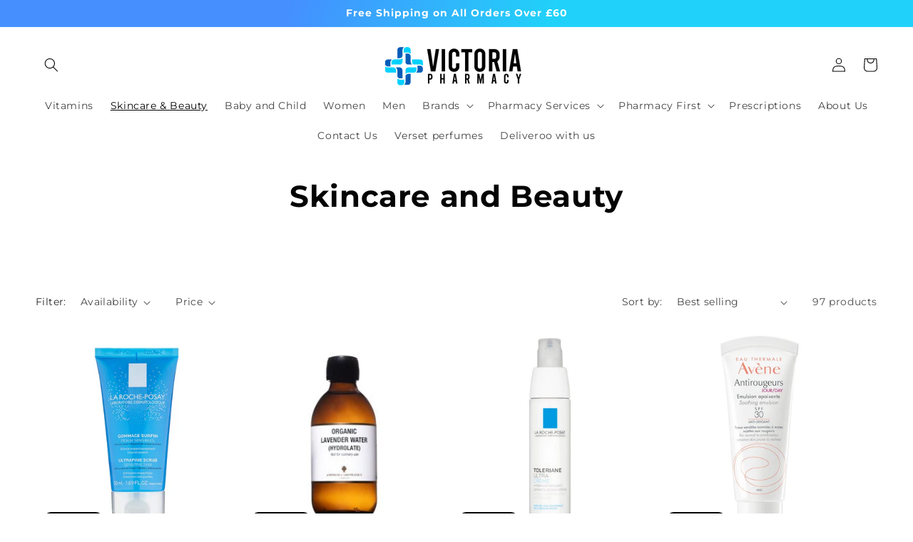

--- FILE ---
content_type: text/html; charset=utf-8
request_url: https://thevictoriapharmacy.com/collections/skincare-and-beauty
body_size: 27952
content:
<!doctype html>
<html class="no-js" lang="en">
  <head>
    <meta charset="utf-8">
    <meta http-equiv="X-UA-Compatible" content="IE=edge">
    <meta name="viewport" content="width=device-width,initial-scale=1">
    <meta name="theme-color" content="">
    <link rel="canonical" href="https://thevictoriapharmacy.com/collections/skincare-and-beauty">
    <link rel="preconnect" href="https://cdn.shopify.com" crossorigin><link rel="icon" type="image/png" href="//thevictoriapharmacy.com/cdn/shop/files/Victoria_Logo.png?crop=center&height=32&v=1684853648&width=32"><link rel="preconnect" href="https://fonts.shopifycdn.com" crossorigin><title>
      Skincare and Beauty
 &ndash; Victoria Pharmacy</title>

    

    

<meta property="og:site_name" content="Victoria Pharmacy">
<meta property="og:url" content="https://thevictoriapharmacy.com/collections/skincare-and-beauty">
<meta property="og:title" content="Skincare and Beauty">
<meta property="og:type" content="website">
<meta property="og:description" content="Shop our extensive range of healthcare and beauty products from leading brands or enquire in regards to pharmacy services we provide!"><meta property="og:image" content="http://thevictoriapharmacy.com/cdn/shop/files/Victoria_Pharmacy_-_Logo.png?height=628&pad_color=ffffff&v=1684853648&width=1200">
  <meta property="og:image:secure_url" content="https://thevictoriapharmacy.com/cdn/shop/files/Victoria_Pharmacy_-_Logo.png?height=628&pad_color=ffffff&v=1684853648&width=1200">
  <meta property="og:image:width" content="1200">
  <meta property="og:image:height" content="628"><meta name="twitter:card" content="summary_large_image">
<meta name="twitter:title" content="Skincare and Beauty">
<meta name="twitter:description" content="Shop our extensive range of healthcare and beauty products from leading brands or enquire in regards to pharmacy services we provide!">


    <script src="//thevictoriapharmacy.com/cdn/shop/t/1/assets/constants.js?v=95358004781563950421684842571" defer="defer"></script>
    <script src="//thevictoriapharmacy.com/cdn/shop/t/1/assets/pubsub.js?v=2921868252632587581684842581" defer="defer"></script>
    <script src="//thevictoriapharmacy.com/cdn/shop/t/1/assets/global.js?v=127210358271191040921684842574" defer="defer"></script>
    <script>window.performance && window.performance.mark && window.performance.mark('shopify.content_for_header.start');</script><meta name="facebook-domain-verification" content="8rc9q0uvgzs0v5849j8sa2m91fnxuh">
<meta name="google-site-verification" content="8FQr00o2jSsB-K4m0ChkRNHMGV_DhZufmAnqmoPwBoI">
<meta id="shopify-digital-wallet" name="shopify-digital-wallet" content="/76574818623/digital_wallets/dialog">
<meta name="shopify-checkout-api-token" content="dd18956da97cd8016941bea8b9bf394b">
<meta id="in-context-paypal-metadata" data-shop-id="76574818623" data-venmo-supported="false" data-environment="production" data-locale="en_US" data-paypal-v4="true" data-currency="GBP">
<link rel="alternate" type="application/atom+xml" title="Feed" href="/collections/skincare-and-beauty.atom" />
<link rel="next" href="/collections/skincare-and-beauty?page=2">
<link rel="alternate" type="application/json+oembed" href="https://thevictoriapharmacy.com/collections/skincare-and-beauty.oembed">
<script async="async" src="/checkouts/internal/preloads.js?locale=en-GB"></script>
<script id="shopify-features" type="application/json">{"accessToken":"dd18956da97cd8016941bea8b9bf394b","betas":["rich-media-storefront-analytics"],"domain":"thevictoriapharmacy.com","predictiveSearch":true,"shopId":76574818623,"locale":"en"}</script>
<script>var Shopify = Shopify || {};
Shopify.shop = "42f63c-2.myshopify.com";
Shopify.locale = "en";
Shopify.currency = {"active":"GBP","rate":"1.0"};
Shopify.country = "GB";
Shopify.theme = {"name":"Dawn","id":150354755903,"schema_name":"Dawn","schema_version":"9.0.0","theme_store_id":887,"role":"main"};
Shopify.theme.handle = "null";
Shopify.theme.style = {"id":null,"handle":null};
Shopify.cdnHost = "thevictoriapharmacy.com/cdn";
Shopify.routes = Shopify.routes || {};
Shopify.routes.root = "/";</script>
<script type="module">!function(o){(o.Shopify=o.Shopify||{}).modules=!0}(window);</script>
<script>!function(o){function n(){var o=[];function n(){o.push(Array.prototype.slice.apply(arguments))}return n.q=o,n}var t=o.Shopify=o.Shopify||{};t.loadFeatures=n(),t.autoloadFeatures=n()}(window);</script>
<script id="shop-js-analytics" type="application/json">{"pageType":"collection"}</script>
<script defer="defer" async type="module" src="//thevictoriapharmacy.com/cdn/shopifycloud/shop-js/modules/v2/client.init-shop-cart-sync_BN7fPSNr.en.esm.js"></script>
<script defer="defer" async type="module" src="//thevictoriapharmacy.com/cdn/shopifycloud/shop-js/modules/v2/chunk.common_Cbph3Kss.esm.js"></script>
<script defer="defer" async type="module" src="//thevictoriapharmacy.com/cdn/shopifycloud/shop-js/modules/v2/chunk.modal_DKumMAJ1.esm.js"></script>
<script type="module">
  await import("//thevictoriapharmacy.com/cdn/shopifycloud/shop-js/modules/v2/client.init-shop-cart-sync_BN7fPSNr.en.esm.js");
await import("//thevictoriapharmacy.com/cdn/shopifycloud/shop-js/modules/v2/chunk.common_Cbph3Kss.esm.js");
await import("//thevictoriapharmacy.com/cdn/shopifycloud/shop-js/modules/v2/chunk.modal_DKumMAJ1.esm.js");

  window.Shopify.SignInWithShop?.initShopCartSync?.({"fedCMEnabled":true,"windoidEnabled":true});

</script>
<script>(function() {
  var isLoaded = false;
  function asyncLoad() {
    if (isLoaded) return;
    isLoaded = true;
    var urls = ["\/\/www.powr.io\/powr.js?powr-token=42f63c-2.myshopify.com\u0026external-type=shopify\u0026shop=42f63c-2.myshopify.com","https:\/\/cdn.doofinder.com\/shopify\/doofinder-installed.js?shop=42f63c-2.myshopify.com","https:\/\/cdn.s3.pop-convert.com\/pcjs.production.min.js?unique_id=42f63c-2.myshopify.com\u0026shop=42f63c-2.myshopify.com","https:\/\/script.pop-convert.com\/new-micro\/production.pc.min.js?unique_id=42f63c-2.myshopify.com\u0026shop=42f63c-2.myshopify.com"];
    for (var i = 0; i < urls.length; i++) {
      var s = document.createElement('script');
      s.type = 'text/javascript';
      s.async = true;
      s.src = urls[i];
      var x = document.getElementsByTagName('script')[0];
      x.parentNode.insertBefore(s, x);
    }
  };
  if(window.attachEvent) {
    window.attachEvent('onload', asyncLoad);
  } else {
    window.addEventListener('load', asyncLoad, false);
  }
})();</script>
<script id="__st">var __st={"a":76574818623,"offset":0,"reqid":"611b8763-adb3-421d-af6b-2abde495dc7a-1770043689","pageurl":"thevictoriapharmacy.com\/collections\/skincare-and-beauty","u":"afd050d7f4ee","p":"collection","rtyp":"collection","rid":450189459775};</script>
<script>window.ShopifyPaypalV4VisibilityTracking = true;</script>
<script id="captcha-bootstrap">!function(){'use strict';const t='contact',e='account',n='new_comment',o=[[t,t],['blogs',n],['comments',n],[t,'customer']],c=[[e,'customer_login'],[e,'guest_login'],[e,'recover_customer_password'],[e,'create_customer']],r=t=>t.map((([t,e])=>`form[action*='/${t}']:not([data-nocaptcha='true']) input[name='form_type'][value='${e}']`)).join(','),a=t=>()=>t?[...document.querySelectorAll(t)].map((t=>t.form)):[];function s(){const t=[...o],e=r(t);return a(e)}const i='password',u='form_key',d=['recaptcha-v3-token','g-recaptcha-response','h-captcha-response',i],f=()=>{try{return window.sessionStorage}catch{return}},m='__shopify_v',_=t=>t.elements[u];function p(t,e,n=!1){try{const o=window.sessionStorage,c=JSON.parse(o.getItem(e)),{data:r}=function(t){const{data:e,action:n}=t;return t[m]||n?{data:e,action:n}:{data:t,action:n}}(c);for(const[e,n]of Object.entries(r))t.elements[e]&&(t.elements[e].value=n);n&&o.removeItem(e)}catch(o){console.error('form repopulation failed',{error:o})}}const l='form_type',E='cptcha';function T(t){t.dataset[E]=!0}const w=window,h=w.document,L='Shopify',v='ce_forms',y='captcha';let A=!1;((t,e)=>{const n=(g='f06e6c50-85a8-45c8-87d0-21a2b65856fe',I='https://cdn.shopify.com/shopifycloud/storefront-forms-hcaptcha/ce_storefront_forms_captcha_hcaptcha.v1.5.2.iife.js',D={infoText:'Protected by hCaptcha',privacyText:'Privacy',termsText:'Terms'},(t,e,n)=>{const o=w[L][v],c=o.bindForm;if(c)return c(t,g,e,D).then(n);var r;o.q.push([[t,g,e,D],n]),r=I,A||(h.body.append(Object.assign(h.createElement('script'),{id:'captcha-provider',async:!0,src:r})),A=!0)});var g,I,D;w[L]=w[L]||{},w[L][v]=w[L][v]||{},w[L][v].q=[],w[L][y]=w[L][y]||{},w[L][y].protect=function(t,e){n(t,void 0,e),T(t)},Object.freeze(w[L][y]),function(t,e,n,w,h,L){const[v,y,A,g]=function(t,e,n){const i=e?o:[],u=t?c:[],d=[...i,...u],f=r(d),m=r(i),_=r(d.filter((([t,e])=>n.includes(e))));return[a(f),a(m),a(_),s()]}(w,h,L),I=t=>{const e=t.target;return e instanceof HTMLFormElement?e:e&&e.form},D=t=>v().includes(t);t.addEventListener('submit',(t=>{const e=I(t);if(!e)return;const n=D(e)&&!e.dataset.hcaptchaBound&&!e.dataset.recaptchaBound,o=_(e),c=g().includes(e)&&(!o||!o.value);(n||c)&&t.preventDefault(),c&&!n&&(function(t){try{if(!f())return;!function(t){const e=f();if(!e)return;const n=_(t);if(!n)return;const o=n.value;o&&e.removeItem(o)}(t);const e=Array.from(Array(32),(()=>Math.random().toString(36)[2])).join('');!function(t,e){_(t)||t.append(Object.assign(document.createElement('input'),{type:'hidden',name:u})),t.elements[u].value=e}(t,e),function(t,e){const n=f();if(!n)return;const o=[...t.querySelectorAll(`input[type='${i}']`)].map((({name:t})=>t)),c=[...d,...o],r={};for(const[a,s]of new FormData(t).entries())c.includes(a)||(r[a]=s);n.setItem(e,JSON.stringify({[m]:1,action:t.action,data:r}))}(t,e)}catch(e){console.error('failed to persist form',e)}}(e),e.submit())}));const S=(t,e)=>{t&&!t.dataset[E]&&(n(t,e.some((e=>e===t))),T(t))};for(const o of['focusin','change'])t.addEventListener(o,(t=>{const e=I(t);D(e)&&S(e,y())}));const B=e.get('form_key'),M=e.get(l),P=B&&M;t.addEventListener('DOMContentLoaded',(()=>{const t=y();if(P)for(const e of t)e.elements[l].value===M&&p(e,B);[...new Set([...A(),...v().filter((t=>'true'===t.dataset.shopifyCaptcha))])].forEach((e=>S(e,t)))}))}(h,new URLSearchParams(w.location.search),n,t,e,['guest_login'])})(!0,!0)}();</script>
<script integrity="sha256-4kQ18oKyAcykRKYeNunJcIwy7WH5gtpwJnB7kiuLZ1E=" data-source-attribution="shopify.loadfeatures" defer="defer" src="//thevictoriapharmacy.com/cdn/shopifycloud/storefront/assets/storefront/load_feature-a0a9edcb.js" crossorigin="anonymous"></script>
<script data-source-attribution="shopify.dynamic_checkout.dynamic.init">var Shopify=Shopify||{};Shopify.PaymentButton=Shopify.PaymentButton||{isStorefrontPortableWallets:!0,init:function(){window.Shopify.PaymentButton.init=function(){};var t=document.createElement("script");t.src="https://thevictoriapharmacy.com/cdn/shopifycloud/portable-wallets/latest/portable-wallets.en.js",t.type="module",document.head.appendChild(t)}};
</script>
<script data-source-attribution="shopify.dynamic_checkout.buyer_consent">
  function portableWalletsHideBuyerConsent(e){var t=document.getElementById("shopify-buyer-consent"),n=document.getElementById("shopify-subscription-policy-button");t&&n&&(t.classList.add("hidden"),t.setAttribute("aria-hidden","true"),n.removeEventListener("click",e))}function portableWalletsShowBuyerConsent(e){var t=document.getElementById("shopify-buyer-consent"),n=document.getElementById("shopify-subscription-policy-button");t&&n&&(t.classList.remove("hidden"),t.removeAttribute("aria-hidden"),n.addEventListener("click",e))}window.Shopify?.PaymentButton&&(window.Shopify.PaymentButton.hideBuyerConsent=portableWalletsHideBuyerConsent,window.Shopify.PaymentButton.showBuyerConsent=portableWalletsShowBuyerConsent);
</script>
<script data-source-attribution="shopify.dynamic_checkout.cart.bootstrap">document.addEventListener("DOMContentLoaded",(function(){function t(){return document.querySelector("shopify-accelerated-checkout-cart, shopify-accelerated-checkout")}if(t())Shopify.PaymentButton.init();else{new MutationObserver((function(e,n){t()&&(Shopify.PaymentButton.init(),n.disconnect())})).observe(document.body,{childList:!0,subtree:!0})}}));
</script>
<link id="shopify-accelerated-checkout-styles" rel="stylesheet" media="screen" href="https://thevictoriapharmacy.com/cdn/shopifycloud/portable-wallets/latest/accelerated-checkout-backwards-compat.css" crossorigin="anonymous">
<style id="shopify-accelerated-checkout-cart">
        #shopify-buyer-consent {
  margin-top: 1em;
  display: inline-block;
  width: 100%;
}

#shopify-buyer-consent.hidden {
  display: none;
}

#shopify-subscription-policy-button {
  background: none;
  border: none;
  padding: 0;
  text-decoration: underline;
  font-size: inherit;
  cursor: pointer;
}

#shopify-subscription-policy-button::before {
  box-shadow: none;
}

      </style>
<script id="sections-script" data-sections="header" defer="defer" src="//thevictoriapharmacy.com/cdn/shop/t/1/compiled_assets/scripts.js?v=332"></script>
<script>window.performance && window.performance.mark && window.performance.mark('shopify.content_for_header.end');</script>


    <style data-shopify>
      @font-face {
  font-family: Montserrat;
  font-weight: 400;
  font-style: normal;
  font-display: swap;
  src: url("//thevictoriapharmacy.com/cdn/fonts/montserrat/montserrat_n4.81949fa0ac9fd2021e16436151e8eaa539321637.woff2") format("woff2"),
       url("//thevictoriapharmacy.com/cdn/fonts/montserrat/montserrat_n4.a6c632ca7b62da89c3594789ba828388aac693fe.woff") format("woff");
}

      @font-face {
  font-family: Montserrat;
  font-weight: 700;
  font-style: normal;
  font-display: swap;
  src: url("//thevictoriapharmacy.com/cdn/fonts/montserrat/montserrat_n7.3c434e22befd5c18a6b4afadb1e3d77c128c7939.woff2") format("woff2"),
       url("//thevictoriapharmacy.com/cdn/fonts/montserrat/montserrat_n7.5d9fa6e2cae713c8fb539a9876489d86207fe957.woff") format("woff");
}

      @font-face {
  font-family: Montserrat;
  font-weight: 400;
  font-style: italic;
  font-display: swap;
  src: url("//thevictoriapharmacy.com/cdn/fonts/montserrat/montserrat_i4.5a4ea298b4789e064f62a29aafc18d41f09ae59b.woff2") format("woff2"),
       url("//thevictoriapharmacy.com/cdn/fonts/montserrat/montserrat_i4.072b5869c5e0ed5b9d2021e4c2af132e16681ad2.woff") format("woff");
}

      @font-face {
  font-family: Montserrat;
  font-weight: 700;
  font-style: italic;
  font-display: swap;
  src: url("//thevictoriapharmacy.com/cdn/fonts/montserrat/montserrat_i7.a0d4a463df4f146567d871890ffb3c80408e7732.woff2") format("woff2"),
       url("//thevictoriapharmacy.com/cdn/fonts/montserrat/montserrat_i7.f6ec9f2a0681acc6f8152c40921d2a4d2e1a2c78.woff") format("woff");
}

      @font-face {
  font-family: Montserrat;
  font-weight: 700;
  font-style: normal;
  font-display: swap;
  src: url("//thevictoriapharmacy.com/cdn/fonts/montserrat/montserrat_n7.3c434e22befd5c18a6b4afadb1e3d77c128c7939.woff2") format("woff2"),
       url("//thevictoriapharmacy.com/cdn/fonts/montserrat/montserrat_n7.5d9fa6e2cae713c8fb539a9876489d86207fe957.woff") format("woff");
}


      :root {
        --font-body-family: Montserrat, sans-serif;
        --font-body-style: normal;
        --font-body-weight: 400;
        --font-body-weight-bold: 700;

        --font-heading-family: Montserrat, sans-serif;
        --font-heading-style: normal;
        --font-heading-weight: 700;

        --font-body-scale: 1.0;
        --font-heading-scale: 1.05;

        --color-base-text: 5, 4, 4;
        --color-shadow: 5, 4, 4;
        --color-base-background-1: 255, 255, 255;
        --color-base-background-2: 255, 255, 255;
        --color-base-solid-button-labels: 253, 253, 253;
        --color-base-outline-button-labels: 5, 4, 4;
        --color-base-accent-1: 6, 198, 253;
        --color-base-accent-2: 21, 213, 255;
        --payment-terms-background-color: #ffffff;

        --gradient-base-background-1: #ffffff;
        --gradient-base-background-2: #ffffff;
        --gradient-base-accent-1: radial-gradient(rgba(55, 139, 236, 1), rgba(96, 200, 255, 1) 15.108%, rgba(64, 115, 236, 1) 19.424%, rgba(73, 94, 236, 1) 29.496%, rgba(87, 81, 236, 1) 32.374%, rgba(88, 225, 255, 1) 86%);
        --gradient-base-accent-2: linear-gradient(292deg, rgba(32, 210, 249, 1) 50%, rgba(69, 143, 255, 1) 74%);

        --media-padding: px;
        --media-border-opacity: 0.05;
        --media-border-width: 1px;
        --media-radius: 0px;
        --media-shadow-opacity: 0.0;
        --media-shadow-horizontal-offset: 0px;
        --media-shadow-vertical-offset: 4px;
        --media-shadow-blur-radius: 5px;
        --media-shadow-visible: 0;

        --page-width: 130rem;
        --page-width-margin: 0rem;

        --product-card-image-padding: 0.0rem;
        --product-card-corner-radius: 0.0rem;
        --product-card-text-alignment: left;
        --product-card-border-width: 0.0rem;
        --product-card-border-opacity: 0.1;
        --product-card-shadow-opacity: 0.0;
        --product-card-shadow-visible: 0;
        --product-card-shadow-horizontal-offset: 0.0rem;
        --product-card-shadow-vertical-offset: 0.4rem;
        --product-card-shadow-blur-radius: 0.5rem;

        --collection-card-image-padding: 0.0rem;
        --collection-card-corner-radius: 0.0rem;
        --collection-card-text-alignment: left;
        --collection-card-border-width: 0.0rem;
        --collection-card-border-opacity: 0.1;
        --collection-card-shadow-opacity: 0.0;
        --collection-card-shadow-visible: 0;
        --collection-card-shadow-horizontal-offset: 0.0rem;
        --collection-card-shadow-vertical-offset: 0.4rem;
        --collection-card-shadow-blur-radius: 0.5rem;

        --blog-card-image-padding: 0.0rem;
        --blog-card-corner-radius: 0.0rem;
        --blog-card-text-alignment: left;
        --blog-card-border-width: 0.0rem;
        --blog-card-border-opacity: 0.1;
        --blog-card-shadow-opacity: 0.0;
        --blog-card-shadow-visible: 0;
        --blog-card-shadow-horizontal-offset: 0.0rem;
        --blog-card-shadow-vertical-offset: 0.4rem;
        --blog-card-shadow-blur-radius: 0.5rem;

        --badge-corner-radius: 4.0rem;

        --popup-border-width: 1px;
        --popup-border-opacity: 0.1;
        --popup-corner-radius: 0px;
        --popup-shadow-opacity: 0.0;
        --popup-shadow-horizontal-offset: 0px;
        --popup-shadow-vertical-offset: 4px;
        --popup-shadow-blur-radius: 5px;

        --drawer-border-width: 1px;
        --drawer-border-opacity: 0.1;
        --drawer-shadow-opacity: 0.0;
        --drawer-shadow-horizontal-offset: 0px;
        --drawer-shadow-vertical-offset: 4px;
        --drawer-shadow-blur-radius: 5px;

        --spacing-sections-desktop: 40px;
        --spacing-sections-mobile: 28px;

        --grid-desktop-vertical-spacing: 8px;
        --grid-desktop-horizontal-spacing: 8px;
        --grid-mobile-vertical-spacing: 4px;
        --grid-mobile-horizontal-spacing: 4px;

        --text-boxes-border-opacity: 0.1;
        --text-boxes-border-width: 0px;
        --text-boxes-radius: 0px;
        --text-boxes-shadow-opacity: 0.0;
        --text-boxes-shadow-visible: 0;
        --text-boxes-shadow-horizontal-offset: 0px;
        --text-boxes-shadow-vertical-offset: 4px;
        --text-boxes-shadow-blur-radius: 5px;

        --buttons-radius: 2px;
        --buttons-radius-outset: 2px;
        --buttons-border-width: 0px;
        --buttons-border-opacity: 0.1;
        --buttons-shadow-opacity: 0.35;
        --buttons-shadow-visible: 1;
        --buttons-shadow-horizontal-offset: -4px;
        --buttons-shadow-vertical-offset: -4px;
        --buttons-shadow-blur-radius: 10px;
        --buttons-border-offset: 0.3px;

        --inputs-radius: 4px;
        --inputs-border-width: 0px;
        --inputs-border-opacity: 0.3;
        --inputs-shadow-opacity: 0.35;
        --inputs-shadow-horizontal-offset: -4px;
        --inputs-margin-offset: 4px;
        --inputs-shadow-vertical-offset: -4px;
        --inputs-shadow-blur-radius: 10px;
        --inputs-radius-outset: 4px;

        --variant-pills-radius: 12px;
        --variant-pills-border-width: 4px;
        --variant-pills-border-opacity: 0.35;
        --variant-pills-shadow-opacity: 0.35;
        --variant-pills-shadow-horizontal-offset: -8px;
        --variant-pills-shadow-vertical-offset: -4px;
        --variant-pills-shadow-blur-radius: 5px;
      }

      *,
      *::before,
      *::after {
        box-sizing: inherit;
      }

      html {
        box-sizing: border-box;
        font-size: calc(var(--font-body-scale) * 62.5%);
        height: 100%;
      }

      body {
        display: grid;
        grid-template-rows: auto auto 1fr auto;
        grid-template-columns: 100%;
        min-height: 100%;
        margin: 0;
        font-size: 1.5rem;
        letter-spacing: 0.06rem;
        line-height: calc(1 + 0.8 / var(--font-body-scale));
        font-family: var(--font-body-family);
        font-style: var(--font-body-style);
        font-weight: var(--font-body-weight);
      }

      @media screen and (min-width: 750px) {
        body {
          font-size: 1.6rem;
        }
      }
    </style>

    <link href="//thevictoriapharmacy.com/cdn/shop/t/1/assets/base.css?v=66310343336991068931686143799" rel="stylesheet" type="text/css" media="all" />
<link rel="preload" as="font" href="//thevictoriapharmacy.com/cdn/fonts/montserrat/montserrat_n4.81949fa0ac9fd2021e16436151e8eaa539321637.woff2" type="font/woff2" crossorigin><link rel="preload" as="font" href="//thevictoriapharmacy.com/cdn/fonts/montserrat/montserrat_n7.3c434e22befd5c18a6b4afadb1e3d77c128c7939.woff2" type="font/woff2" crossorigin><link rel="stylesheet" href="//thevictoriapharmacy.com/cdn/shop/t/1/assets/component-predictive-search.css?v=85913294783299393391684842567" media="print" onload="this.media='all'"><script>document.documentElement.className = document.documentElement.className.replace('no-js', 'js');
    if (Shopify.designMode) {
      document.documentElement.classList.add('shopify-design-mode');
    }
    </script>
  
  <!-- "snippets/shogun-head.liquid" was not rendered, the associated app was uninstalled -->
<!--DOOFINDER-SHOPIFY-->  <script>
  const dfLayerOptions = {
    installationId: 'a42c7f69-11c3-4d87-ba5c-4a5257192cdc',
    zone: 'eu1'
  };

  
/** START SHOPIFY ADD TO CART **/
document.addEventListener('doofinder.cart.add', function(event) {

  const product_endpoint = new URL(event.detail.link).pathname + '.js'

  fetch(product_endpoint, {
      method: 'GET',
      headers: {
        'Content-Type': 'application/json'
      },
    })
    .then(response => {
      return response.json()
    })
    .then(data => {
      variant_id = get_variant_id(parseInt(event.detail.item_id), data)
      if (variant_id) {
        add_to_cart(variant_id, event.detail.amount)
      } else {
        window.location.href = event.detail.link
      }
    })
    .catch((error) => {
      console.error('Error:', error)
    })

  function get_variant_id(product_id, product_data) {
    if (product_data.variants.length > 1) {
      if (is_variant_id_in_list(product_id, product_data.variants)) {
        return product_id
      }
      return false
    } else {
      return product_data.variants[0].id
    }
  }

  function is_variant_id_in_list(variant_id, variant_list) {
    let is_variant = false

    variant_list.forEach(variant => {
      if (variant.id === variant_id) {
        is_variant = true
      }
    })

    return is_variant
  }

  function add_to_cart(id, amount) {
    let formData = {
      'items': [{
        'id': id,
        'quantity': amount
      }],
      sections: "cart-items,cart-icon-bubble,cart-live-region-text,cart-footer"
    }

    const route = window.Shopify.routes.root ?
      window.Shopify.routes.root + 'cart/add.js' :
      window.Shopify.routes.cart_url + '/add.js' ;

    fetch(route, {
        method: 'POST',
        headers: {
          'Content-Type': 'application/json'
        },
        body: JSON.stringify(formData)
      })
      .then(response => response.json())
      .then(data => {renderSections(data.sections)})
      .catch((error) => {
        console.error('Error:', error)
      });
  }

  function renderSections(sections){
    for( section_id in sections ){
      let section = document.querySelector("#"+section_id);
      let section_html = sections[section_id];
      if(section && section_html){
        section.innerHTML = section_html;
      }
    }
  }
});
/** END SHOPIFY ADD TO CART **/


/** START SHOPIFY OPTIONS **/
dfLayerOptions.language = "en";
/** END SHOPIFY OPTIONS **/



  (function (l, a, y, e, r, s) {
    r = l.createElement(a); r.onload = e; r.async = 1; r.src = y;
    s = l.getElementsByTagName(a)[0]; s.parentNode.insertBefore(r, s);
  })(document, 'script', 'https://cdn.doofinder.com/livelayer/1/js/loader.min.js', function () {
    doofinderLoader.load(dfLayerOptions);
  });
</script>
  <!--/DOOFINDER-SHOPIFY--><script src="https://cdn.shopify.com/extensions/019b9c97-6be9-72f6-9034-f9229760a9a8/pify-form-builder-contact-form-55/assets/popup.js" type="text/javascript" defer="defer"></script>
<link href="https://monorail-edge.shopifysvc.com" rel="dns-prefetch">
<script>(function(){if ("sendBeacon" in navigator && "performance" in window) {try {var session_token_from_headers = performance.getEntriesByType('navigation')[0].serverTiming.find(x => x.name == '_s').description;} catch {var session_token_from_headers = undefined;}var session_cookie_matches = document.cookie.match(/_shopify_s=([^;]*)/);var session_token_from_cookie = session_cookie_matches && session_cookie_matches.length === 2 ? session_cookie_matches[1] : "";var session_token = session_token_from_headers || session_token_from_cookie || "";function handle_abandonment_event(e) {var entries = performance.getEntries().filter(function(entry) {return /monorail-edge.shopifysvc.com/.test(entry.name);});if (!window.abandonment_tracked && entries.length === 0) {window.abandonment_tracked = true;var currentMs = Date.now();var navigation_start = performance.timing.navigationStart;var payload = {shop_id: 76574818623,url: window.location.href,navigation_start,duration: currentMs - navigation_start,session_token,page_type: "collection"};window.navigator.sendBeacon("https://monorail-edge.shopifysvc.com/v1/produce", JSON.stringify({schema_id: "online_store_buyer_site_abandonment/1.1",payload: payload,metadata: {event_created_at_ms: currentMs,event_sent_at_ms: currentMs}}));}}window.addEventListener('pagehide', handle_abandonment_event);}}());</script>
<script id="web-pixels-manager-setup">(function e(e,d,r,n,o){if(void 0===o&&(o={}),!Boolean(null===(a=null===(i=window.Shopify)||void 0===i?void 0:i.analytics)||void 0===a?void 0:a.replayQueue)){var i,a;window.Shopify=window.Shopify||{};var t=window.Shopify;t.analytics=t.analytics||{};var s=t.analytics;s.replayQueue=[],s.publish=function(e,d,r){return s.replayQueue.push([e,d,r]),!0};try{self.performance.mark("wpm:start")}catch(e){}var l=function(){var e={modern:/Edge?\/(1{2}[4-9]|1[2-9]\d|[2-9]\d{2}|\d{4,})\.\d+(\.\d+|)|Firefox\/(1{2}[4-9]|1[2-9]\d|[2-9]\d{2}|\d{4,})\.\d+(\.\d+|)|Chrom(ium|e)\/(9{2}|\d{3,})\.\d+(\.\d+|)|(Maci|X1{2}).+ Version\/(15\.\d+|(1[6-9]|[2-9]\d|\d{3,})\.\d+)([,.]\d+|)( \(\w+\)|)( Mobile\/\w+|) Safari\/|Chrome.+OPR\/(9{2}|\d{3,})\.\d+\.\d+|(CPU[ +]OS|iPhone[ +]OS|CPU[ +]iPhone|CPU IPhone OS|CPU iPad OS)[ +]+(15[._]\d+|(1[6-9]|[2-9]\d|\d{3,})[._]\d+)([._]\d+|)|Android:?[ /-](13[3-9]|1[4-9]\d|[2-9]\d{2}|\d{4,})(\.\d+|)(\.\d+|)|Android.+Firefox\/(13[5-9]|1[4-9]\d|[2-9]\d{2}|\d{4,})\.\d+(\.\d+|)|Android.+Chrom(ium|e)\/(13[3-9]|1[4-9]\d|[2-9]\d{2}|\d{4,})\.\d+(\.\d+|)|SamsungBrowser\/([2-9]\d|\d{3,})\.\d+/,legacy:/Edge?\/(1[6-9]|[2-9]\d|\d{3,})\.\d+(\.\d+|)|Firefox\/(5[4-9]|[6-9]\d|\d{3,})\.\d+(\.\d+|)|Chrom(ium|e)\/(5[1-9]|[6-9]\d|\d{3,})\.\d+(\.\d+|)([\d.]+$|.*Safari\/(?![\d.]+ Edge\/[\d.]+$))|(Maci|X1{2}).+ Version\/(10\.\d+|(1[1-9]|[2-9]\d|\d{3,})\.\d+)([,.]\d+|)( \(\w+\)|)( Mobile\/\w+|) Safari\/|Chrome.+OPR\/(3[89]|[4-9]\d|\d{3,})\.\d+\.\d+|(CPU[ +]OS|iPhone[ +]OS|CPU[ +]iPhone|CPU IPhone OS|CPU iPad OS)[ +]+(10[._]\d+|(1[1-9]|[2-9]\d|\d{3,})[._]\d+)([._]\d+|)|Android:?[ /-](13[3-9]|1[4-9]\d|[2-9]\d{2}|\d{4,})(\.\d+|)(\.\d+|)|Mobile Safari.+OPR\/([89]\d|\d{3,})\.\d+\.\d+|Android.+Firefox\/(13[5-9]|1[4-9]\d|[2-9]\d{2}|\d{4,})\.\d+(\.\d+|)|Android.+Chrom(ium|e)\/(13[3-9]|1[4-9]\d|[2-9]\d{2}|\d{4,})\.\d+(\.\d+|)|Android.+(UC? ?Browser|UCWEB|U3)[ /]?(15\.([5-9]|\d{2,})|(1[6-9]|[2-9]\d|\d{3,})\.\d+)\.\d+|SamsungBrowser\/(5\.\d+|([6-9]|\d{2,})\.\d+)|Android.+MQ{2}Browser\/(14(\.(9|\d{2,})|)|(1[5-9]|[2-9]\d|\d{3,})(\.\d+|))(\.\d+|)|K[Aa][Ii]OS\/(3\.\d+|([4-9]|\d{2,})\.\d+)(\.\d+|)/},d=e.modern,r=e.legacy,n=navigator.userAgent;return n.match(d)?"modern":n.match(r)?"legacy":"unknown"}(),u="modern"===l?"modern":"legacy",c=(null!=n?n:{modern:"",legacy:""})[u],f=function(e){return[e.baseUrl,"/wpm","/b",e.hashVersion,"modern"===e.buildTarget?"m":"l",".js"].join("")}({baseUrl:d,hashVersion:r,buildTarget:u}),m=function(e){var d=e.version,r=e.bundleTarget,n=e.surface,o=e.pageUrl,i=e.monorailEndpoint;return{emit:function(e){var a=e.status,t=e.errorMsg,s=(new Date).getTime(),l=JSON.stringify({metadata:{event_sent_at_ms:s},events:[{schema_id:"web_pixels_manager_load/3.1",payload:{version:d,bundle_target:r,page_url:o,status:a,surface:n,error_msg:t},metadata:{event_created_at_ms:s}}]});if(!i)return console&&console.warn&&console.warn("[Web Pixels Manager] No Monorail endpoint provided, skipping logging."),!1;try{return self.navigator.sendBeacon.bind(self.navigator)(i,l)}catch(e){}var u=new XMLHttpRequest;try{return u.open("POST",i,!0),u.setRequestHeader("Content-Type","text/plain"),u.send(l),!0}catch(e){return console&&console.warn&&console.warn("[Web Pixels Manager] Got an unhandled error while logging to Monorail."),!1}}}}({version:r,bundleTarget:l,surface:e.surface,pageUrl:self.location.href,monorailEndpoint:e.monorailEndpoint});try{o.browserTarget=l,function(e){var d=e.src,r=e.async,n=void 0===r||r,o=e.onload,i=e.onerror,a=e.sri,t=e.scriptDataAttributes,s=void 0===t?{}:t,l=document.createElement("script"),u=document.querySelector("head"),c=document.querySelector("body");if(l.async=n,l.src=d,a&&(l.integrity=a,l.crossOrigin="anonymous"),s)for(var f in s)if(Object.prototype.hasOwnProperty.call(s,f))try{l.dataset[f]=s[f]}catch(e){}if(o&&l.addEventListener("load",o),i&&l.addEventListener("error",i),u)u.appendChild(l);else{if(!c)throw new Error("Did not find a head or body element to append the script");c.appendChild(l)}}({src:f,async:!0,onload:function(){if(!function(){var e,d;return Boolean(null===(d=null===(e=window.Shopify)||void 0===e?void 0:e.analytics)||void 0===d?void 0:d.initialized)}()){var d=window.webPixelsManager.init(e)||void 0;if(d){var r=window.Shopify.analytics;r.replayQueue.forEach((function(e){var r=e[0],n=e[1],o=e[2];d.publishCustomEvent(r,n,o)})),r.replayQueue=[],r.publish=d.publishCustomEvent,r.visitor=d.visitor,r.initialized=!0}}},onerror:function(){return m.emit({status:"failed",errorMsg:"".concat(f," has failed to load")})},sri:function(e){var d=/^sha384-[A-Za-z0-9+/=]+$/;return"string"==typeof e&&d.test(e)}(c)?c:"",scriptDataAttributes:o}),m.emit({status:"loading"})}catch(e){m.emit({status:"failed",errorMsg:(null==e?void 0:e.message)||"Unknown error"})}}})({shopId: 76574818623,storefrontBaseUrl: "https://thevictoriapharmacy.com",extensionsBaseUrl: "https://extensions.shopifycdn.com/cdn/shopifycloud/web-pixels-manager",monorailEndpoint: "https://monorail-edge.shopifysvc.com/unstable/produce_batch",surface: "storefront-renderer",enabledBetaFlags: ["2dca8a86"],webPixelsConfigList: [{"id":"747864383","configuration":"{\"config\":\"{\\\"pixel_id\\\":\\\"G-G3Z00W3B87\\\",\\\"target_country\\\":\\\"GB\\\",\\\"gtag_events\\\":[{\\\"type\\\":\\\"begin_checkout\\\",\\\"action_label\\\":\\\"G-G3Z00W3B87\\\"},{\\\"type\\\":\\\"search\\\",\\\"action_label\\\":\\\"G-G3Z00W3B87\\\"},{\\\"type\\\":\\\"view_item\\\",\\\"action_label\\\":[\\\"G-G3Z00W3B87\\\",\\\"MC-6X6B0ZWWF3\\\"]},{\\\"type\\\":\\\"purchase\\\",\\\"action_label\\\":[\\\"G-G3Z00W3B87\\\",\\\"MC-6X6B0ZWWF3\\\"]},{\\\"type\\\":\\\"page_view\\\",\\\"action_label\\\":[\\\"G-G3Z00W3B87\\\",\\\"MC-6X6B0ZWWF3\\\"]},{\\\"type\\\":\\\"add_payment_info\\\",\\\"action_label\\\":\\\"G-G3Z00W3B87\\\"},{\\\"type\\\":\\\"add_to_cart\\\",\\\"action_label\\\":\\\"G-G3Z00W3B87\\\"}],\\\"enable_monitoring_mode\\\":false}\"}","eventPayloadVersion":"v1","runtimeContext":"OPEN","scriptVersion":"b2a88bafab3e21179ed38636efcd8a93","type":"APP","apiClientId":1780363,"privacyPurposes":[],"dataSharingAdjustments":{"protectedCustomerApprovalScopes":["read_customer_address","read_customer_email","read_customer_name","read_customer_personal_data","read_customer_phone"]}},{"id":"675348799","configuration":"{\"pixelCode\":\"CJF0LUBC77U0NDKSAQE0\"}","eventPayloadVersion":"v1","runtimeContext":"STRICT","scriptVersion":"22e92c2ad45662f435e4801458fb78cc","type":"APP","apiClientId":4383523,"privacyPurposes":["ANALYTICS","MARKETING","SALE_OF_DATA"],"dataSharingAdjustments":{"protectedCustomerApprovalScopes":["read_customer_address","read_customer_email","read_customer_name","read_customer_personal_data","read_customer_phone"]}},{"id":"234357055","configuration":"{\"pixel_id\":\"605603808368467\",\"pixel_type\":\"facebook_pixel\",\"metaapp_system_user_token\":\"-\"}","eventPayloadVersion":"v1","runtimeContext":"OPEN","scriptVersion":"ca16bc87fe92b6042fbaa3acc2fbdaa6","type":"APP","apiClientId":2329312,"privacyPurposes":["ANALYTICS","MARKETING","SALE_OF_DATA"],"dataSharingAdjustments":{"protectedCustomerApprovalScopes":["read_customer_address","read_customer_email","read_customer_name","read_customer_personal_data","read_customer_phone"]}},{"id":"180814143","configuration":"{\"tagID\":\"2614266033802\"}","eventPayloadVersion":"v1","runtimeContext":"STRICT","scriptVersion":"18031546ee651571ed29edbe71a3550b","type":"APP","apiClientId":3009811,"privacyPurposes":["ANALYTICS","MARKETING","SALE_OF_DATA"],"dataSharingAdjustments":{"protectedCustomerApprovalScopes":["read_customer_address","read_customer_email","read_customer_name","read_customer_personal_data","read_customer_phone"]}},{"id":"shopify-app-pixel","configuration":"{}","eventPayloadVersion":"v1","runtimeContext":"STRICT","scriptVersion":"0450","apiClientId":"shopify-pixel","type":"APP","privacyPurposes":["ANALYTICS","MARKETING"]},{"id":"shopify-custom-pixel","eventPayloadVersion":"v1","runtimeContext":"LAX","scriptVersion":"0450","apiClientId":"shopify-pixel","type":"CUSTOM","privacyPurposes":["ANALYTICS","MARKETING"]}],isMerchantRequest: false,initData: {"shop":{"name":"Victoria Pharmacy","paymentSettings":{"currencyCode":"GBP"},"myshopifyDomain":"42f63c-2.myshopify.com","countryCode":"GB","storefrontUrl":"https:\/\/thevictoriapharmacy.com"},"customer":null,"cart":null,"checkout":null,"productVariants":[],"purchasingCompany":null},},"https://thevictoriapharmacy.com/cdn","1d2a099fw23dfb22ep557258f5m7a2edbae",{"modern":"","legacy":""},{"shopId":"76574818623","storefrontBaseUrl":"https:\/\/thevictoriapharmacy.com","extensionBaseUrl":"https:\/\/extensions.shopifycdn.com\/cdn\/shopifycloud\/web-pixels-manager","surface":"storefront-renderer","enabledBetaFlags":"[\"2dca8a86\"]","isMerchantRequest":"false","hashVersion":"1d2a099fw23dfb22ep557258f5m7a2edbae","publish":"custom","events":"[[\"page_viewed\",{}],[\"collection_viewed\",{\"collection\":{\"id\":\"450189459775\",\"title\":\"Skincare and Beauty\",\"productVariants\":[{\"price\":{\"amount\":12.99,\"currencyCode\":\"GBP\"},\"product\":{\"title\":\"La Roche Posay Ultra Fine Scrub Sensitive Skin 50ml\",\"vendor\":\"La Roche Posay\",\"id\":\"8412108030271\",\"untranslatedTitle\":\"La Roche Posay Ultra Fine Scrub Sensitive Skin 50ml\",\"url\":\"\/products\/22067\",\"type\":\"\"},\"id\":\"45183252234559\",\"image\":{\"src\":\"\/\/thevictoriapharmacy.com\/cdn\/shop\/products\/La-Roche-posay-ultra-fine-scrub-sensitive-skin-50ml_4bdea04e-60a1-4ccb-a633-330ff52440f9.jpg?v=1685531230\"},\"sku\":\"195\",\"title\":\"Default Title\",\"untranslatedTitle\":\"Default Title\"},{\"price\":{\"amount\":7.99,\"currencyCode\":\"GBP\"},\"product\":{\"title\":\"Amphora Aromatics Organic Lavender Water (Hydrolate) 250ml\",\"vendor\":\"Amphora Aromatics\",\"id\":\"8412106752319\",\"untranslatedTitle\":\"Amphora Aromatics Organic Lavender Water (Hydrolate) 250ml\",\"url\":\"\/products\/22050\",\"type\":\"simple\"},\"id\":\"45183250923839\",\"image\":{\"src\":\"\/\/thevictoriapharmacy.com\/cdn\/shop\/products\/Amphora-aromatics-Organic-lavender-water-hydrolate_6e8c0eab-ef3c-4854-97a0-fd29f62aa27a.jpg?v=1686135158\"},\"sku\":\"178\",\"title\":\"Default Title\",\"untranslatedTitle\":\"Default Title\"},{\"price\":{\"amount\":17.99,\"currencyCode\":\"GBP\"},\"product\":{\"title\":\"La Roche Posay Toleriane Ultra Cream Intensive Dermatological Moisturiser 40ml\",\"vendor\":\"La Roche Posay\",\"id\":\"8412105605439\",\"untranslatedTitle\":\"La Roche Posay Toleriane Ultra Cream Intensive Dermatological Moisturiser 40ml\",\"url\":\"\/products\/22032\",\"type\":\"Cream\"},\"id\":\"45183248826687\",\"image\":{\"src\":\"\/\/thevictoriapharmacy.com\/cdn\/shop\/products\/La-Roche-posay-toleriane-ultra-cream-intensive-dermatological-moisturiser-40ml_99c1035d-5afa-4a8b-9640-a4f40e17b957.jpg?v=1685531156\"},\"sku\":\"160\",\"title\":\"Default Title\",\"untranslatedTitle\":\"Default Title\"},{\"price\":{\"amount\":16.99,\"currencyCode\":\"GBP\"},\"product\":{\"title\":\"Avene Antirougeurs Anti-Redness Soothing DAY Emulsion SPF 30\",\"vendor\":\"Avene\",\"id\":\"8520221851967\",\"untranslatedTitle\":\"Avene Antirougeurs Anti-Redness Soothing DAY Emulsion SPF 30\",\"url\":\"\/products\/antirougeurs-anti-redness-soothing-day-emulsion-spf-30\",\"type\":\"\"},\"id\":\"45554985861439\",\"image\":{\"src\":\"\/\/thevictoriapharmacy.com\/cdn\/shop\/files\/7_9b2114fc-21c9-4aa9-ac17-4324cc3d008b.jpg?v=1688562359\"},\"sku\":null,\"title\":\"Default Title\",\"untranslatedTitle\":\"Default Title\"},{\"price\":{\"amount\":4.99,\"currencyCode\":\"GBP\"},\"product\":{\"title\":\"COSMOS Organic Virgin Olive Oil 100ml\",\"vendor\":\"Amphora Aromatic\",\"id\":\"8520045855039\",\"untranslatedTitle\":\"COSMOS Organic Virgin Olive Oil 100ml\",\"url\":\"\/products\/cosmos-organic-virgin-olive-oil-100ml\",\"type\":\"Oil\"},\"id\":\"45554448040255\",\"image\":{\"src\":\"\/\/thevictoriapharmacy.com\/cdn\/shop\/files\/1_3f420dc1-18cd-4ad8-a267-f68fe26334b0.jpg?v=1688557882\"},\"sku\":null,\"title\":\"Default Title\",\"untranslatedTitle\":\"Default Title\"},{\"price\":{\"amount\":15.49,\"currencyCode\":\"GBP\"},\"product\":{\"title\":\"La Roche Posay Toleriane Softening Foaming Gel 150ml\",\"vendor\":\"La Roche Posay\",\"id\":\"8412105441599\",\"untranslatedTitle\":\"La Roche Posay Toleriane Softening Foaming Gel 150ml\",\"url\":\"\/products\/22029\",\"type\":\"\"},\"id\":\"45183248662847\",\"image\":{\"src\":\"\/\/thevictoriapharmacy.com\/cdn\/shop\/products\/La-Roche-posay-toleriane-softening-foaming-gel-150ml_eeaaa268-5c24-460f-9c78-3f350b3a5fdb.jpg?v=1685531150\"},\"sku\":\"157\",\"title\":\"Default Title\",\"untranslatedTitle\":\"Default Title\"},{\"price\":{\"amount\":22.99,\"currencyCode\":\"GBP\"},\"product\":{\"title\":\"La Roche Posay - Physiological Micellar Solution for Sensitive Skin - 400ml\",\"vendor\":\"La roche\",\"id\":\"8488977629503\",\"untranslatedTitle\":\"La Roche Posay - Physiological Micellar Solution for Sensitive Skin - 400ml\",\"url\":\"\/products\/la-roche-posay-physiological-micellar-solution-for-sensitive-skin-200ml\",\"type\":\"\"},\"id\":\"45421569114431\",\"image\":{\"src\":\"\/\/thevictoriapharmacy.com\/cdn\/shop\/files\/la.webp?v=1687952059\"},\"sku\":null,\"title\":\"Default Title\",\"untranslatedTitle\":\"Default Title\"},{\"price\":{\"amount\":13.99,\"currencyCode\":\"GBP\"},\"product\":{\"title\":\"La Roche-Posay Thermal Spring Water for sensitive skin 150ml\",\"vendor\":\"La roche\",\"id\":\"8488547647807\",\"untranslatedTitle\":\"La Roche-Posay Thermal Spring Water for sensitive skin 150ml\",\"url\":\"\/products\/la-roche-posay-thermal-spring-water-for-sensitive-skin150ml\",\"type\":\"\"},\"id\":\"45419636195647\",\"image\":{\"src\":\"\/\/thevictoriapharmacy.com\/cdn\/shop\/files\/5.webp?v=1687953488\"},\"sku\":null,\"title\":\"Default Title\",\"untranslatedTitle\":\"Default Title\"},{\"price\":{\"amount\":34.99,\"currencyCode\":\"GBP\"},\"product\":{\"title\":\"La Roche-Posay Lipikar Lait urea 5+ 400ml\",\"vendor\":\"La roche\",\"id\":\"8488517239103\",\"untranslatedTitle\":\"La Roche-Posay Lipikar Lait urea 5+ 400ml\",\"url\":\"\/products\/la-roche-posay-lipikar-lait-200ml\",\"type\":\"\"},\"id\":\"45419565056319\",\"image\":{\"src\":\"\/\/thevictoriapharmacy.com\/cdn\/shop\/files\/6.webp?v=1687953677\"},\"sku\":null,\"title\":\"Default Title\",\"untranslatedTitle\":\"Default Title\"},{\"price\":{\"amount\":17.99,\"currencyCode\":\"GBP\"},\"product\":{\"title\":\"La Roche Posay Toleriane Sensitive Riche Protective Soothing Moisturiser 40ml\",\"vendor\":\"La Roche Posay\",\"id\":\"8412105539903\",\"untranslatedTitle\":\"La Roche Posay Toleriane Sensitive Riche Protective Soothing Moisturiser 40ml\",\"url\":\"\/products\/22031\",\"type\":\"\"},\"id\":\"45183248761151\",\"image\":{\"src\":\"\/\/thevictoriapharmacy.com\/cdn\/shop\/products\/23640508101_29837739-68dc-4140-bc45-7602965d6795.jpg?v=1685531154\"},\"sku\":\"159\",\"title\":\"Default Title\",\"untranslatedTitle\":\"Default Title\"},{\"price\":{\"amount\":4.99,\"currencyCode\":\"GBP\"},\"product\":{\"title\":\"Amphora Aromatics Coconut Oil (Fractionated) 100ml Glass\",\"vendor\":\"Amphora Aromatics\",\"id\":\"8412106916159\",\"untranslatedTitle\":\"Amphora Aromatics Coconut Oil (Fractionated) 100ml Glass\",\"url\":\"\/products\/22052\",\"type\":\"\"},\"id\":\"45183251087679\",\"image\":{\"src\":\"\/\/thevictoriapharmacy.com\/cdn\/shop\/files\/33.jpg?v=1686066414\"},\"sku\":\"180\",\"title\":\"Default Title\",\"untranslatedTitle\":\"Default Title\"},{\"price\":{\"amount\":7.99,\"currencyCode\":\"GBP\"},\"product\":{\"title\":\"Amphora Aromatics Organic Rose Water (Hydrolate) 250ml\",\"vendor\":\"Amphora Aromatics\",\"id\":\"8412106719551\",\"untranslatedTitle\":\"Amphora Aromatics Organic Rose Water (Hydrolate) 250ml\",\"url\":\"\/products\/22049\",\"type\":\"\"},\"id\":\"45183250891071\",\"image\":{\"src\":\"\/\/thevictoriapharmacy.com\/cdn\/shop\/files\/1_f1a2ba22-ffcf-4664-91cf-ee5421b03866.jpg?v=1686219158\"},\"sku\":\"177\",\"title\":\"Default Title\",\"untranslatedTitle\":\"Default Title\"}]}}]]"});</script><script>
  window.ShopifyAnalytics = window.ShopifyAnalytics || {};
  window.ShopifyAnalytics.meta = window.ShopifyAnalytics.meta || {};
  window.ShopifyAnalytics.meta.currency = 'GBP';
  var meta = {"products":[{"id":8412108030271,"gid":"gid:\/\/shopify\/Product\/8412108030271","vendor":"La Roche Posay","type":"","handle":"22067","variants":[{"id":45183252234559,"price":1299,"name":"La Roche Posay Ultra Fine Scrub Sensitive Skin 50ml","public_title":null,"sku":"195"}],"remote":false},{"id":8412106752319,"gid":"gid:\/\/shopify\/Product\/8412106752319","vendor":"Amphora Aromatics","type":"simple","handle":"22050","variants":[{"id":45183250923839,"price":799,"name":"Amphora Aromatics Organic Lavender Water (Hydrolate) 250ml","public_title":null,"sku":"178"}],"remote":false},{"id":8412105605439,"gid":"gid:\/\/shopify\/Product\/8412105605439","vendor":"La Roche Posay","type":"Cream","handle":"22032","variants":[{"id":45183248826687,"price":1799,"name":"La Roche Posay Toleriane Ultra Cream Intensive Dermatological Moisturiser 40ml","public_title":null,"sku":"160"}],"remote":false},{"id":8520221851967,"gid":"gid:\/\/shopify\/Product\/8520221851967","vendor":"Avene","type":"","handle":"antirougeurs-anti-redness-soothing-day-emulsion-spf-30","variants":[{"id":45554985861439,"price":1699,"name":"Avene Antirougeurs Anti-Redness Soothing DAY Emulsion SPF 30","public_title":null,"sku":null}],"remote":false},{"id":8520045855039,"gid":"gid:\/\/shopify\/Product\/8520045855039","vendor":"Amphora Aromatic","type":"Oil","handle":"cosmos-organic-virgin-olive-oil-100ml","variants":[{"id":45554448040255,"price":499,"name":"COSMOS Organic Virgin Olive Oil 100ml","public_title":null,"sku":null}],"remote":false},{"id":8412105441599,"gid":"gid:\/\/shopify\/Product\/8412105441599","vendor":"La Roche Posay","type":"","handle":"22029","variants":[{"id":45183248662847,"price":1549,"name":"La Roche Posay Toleriane Softening Foaming Gel 150ml","public_title":null,"sku":"157"}],"remote":false},{"id":8488977629503,"gid":"gid:\/\/shopify\/Product\/8488977629503","vendor":"La roche","type":"","handle":"la-roche-posay-physiological-micellar-solution-for-sensitive-skin-200ml","variants":[{"id":45421569114431,"price":2299,"name":"La Roche Posay - Physiological Micellar Solution for Sensitive Skin - 400ml","public_title":null,"sku":null}],"remote":false},{"id":8488547647807,"gid":"gid:\/\/shopify\/Product\/8488547647807","vendor":"La roche","type":"","handle":"la-roche-posay-thermal-spring-water-for-sensitive-skin150ml","variants":[{"id":45419636195647,"price":1399,"name":"La Roche-Posay Thermal Spring Water for sensitive skin 150ml","public_title":null,"sku":null}],"remote":false},{"id":8488517239103,"gid":"gid:\/\/shopify\/Product\/8488517239103","vendor":"La roche","type":"","handle":"la-roche-posay-lipikar-lait-200ml","variants":[{"id":45419565056319,"price":3499,"name":"La Roche-Posay Lipikar Lait urea 5+ 400ml","public_title":null,"sku":null}],"remote":false},{"id":8412105539903,"gid":"gid:\/\/shopify\/Product\/8412105539903","vendor":"La Roche Posay","type":"","handle":"22031","variants":[{"id":45183248761151,"price":1799,"name":"La Roche Posay Toleriane Sensitive Riche Protective Soothing Moisturiser 40ml","public_title":null,"sku":"159"}],"remote":false},{"id":8412106916159,"gid":"gid:\/\/shopify\/Product\/8412106916159","vendor":"Amphora Aromatics","type":"","handle":"22052","variants":[{"id":45183251087679,"price":499,"name":"Amphora Aromatics Coconut Oil (Fractionated) 100ml Glass","public_title":null,"sku":"180"}],"remote":false},{"id":8412106719551,"gid":"gid:\/\/shopify\/Product\/8412106719551","vendor":"Amphora Aromatics","type":"","handle":"22049","variants":[{"id":45183250891071,"price":799,"name":"Amphora Aromatics Organic Rose Water (Hydrolate) 250ml","public_title":null,"sku":"177"}],"remote":false}],"page":{"pageType":"collection","resourceType":"collection","resourceId":450189459775,"requestId":"611b8763-adb3-421d-af6b-2abde495dc7a-1770043689"}};
  for (var attr in meta) {
    window.ShopifyAnalytics.meta[attr] = meta[attr];
  }
</script>
<script class="analytics">
  (function () {
    var customDocumentWrite = function(content) {
      var jquery = null;

      if (window.jQuery) {
        jquery = window.jQuery;
      } else if (window.Checkout && window.Checkout.$) {
        jquery = window.Checkout.$;
      }

      if (jquery) {
        jquery('body').append(content);
      }
    };

    var hasLoggedConversion = function(token) {
      if (token) {
        return document.cookie.indexOf('loggedConversion=' + token) !== -1;
      }
      return false;
    }

    var setCookieIfConversion = function(token) {
      if (token) {
        var twoMonthsFromNow = new Date(Date.now());
        twoMonthsFromNow.setMonth(twoMonthsFromNow.getMonth() + 2);

        document.cookie = 'loggedConversion=' + token + '; expires=' + twoMonthsFromNow;
      }
    }

    var trekkie = window.ShopifyAnalytics.lib = window.trekkie = window.trekkie || [];
    if (trekkie.integrations) {
      return;
    }
    trekkie.methods = [
      'identify',
      'page',
      'ready',
      'track',
      'trackForm',
      'trackLink'
    ];
    trekkie.factory = function(method) {
      return function() {
        var args = Array.prototype.slice.call(arguments);
        args.unshift(method);
        trekkie.push(args);
        return trekkie;
      };
    };
    for (var i = 0; i < trekkie.methods.length; i++) {
      var key = trekkie.methods[i];
      trekkie[key] = trekkie.factory(key);
    }
    trekkie.load = function(config) {
      trekkie.config = config || {};
      trekkie.config.initialDocumentCookie = document.cookie;
      var first = document.getElementsByTagName('script')[0];
      var script = document.createElement('script');
      script.type = 'text/javascript';
      script.onerror = function(e) {
        var scriptFallback = document.createElement('script');
        scriptFallback.type = 'text/javascript';
        scriptFallback.onerror = function(error) {
                var Monorail = {
      produce: function produce(monorailDomain, schemaId, payload) {
        var currentMs = new Date().getTime();
        var event = {
          schema_id: schemaId,
          payload: payload,
          metadata: {
            event_created_at_ms: currentMs,
            event_sent_at_ms: currentMs
          }
        };
        return Monorail.sendRequest("https://" + monorailDomain + "/v1/produce", JSON.stringify(event));
      },
      sendRequest: function sendRequest(endpointUrl, payload) {
        // Try the sendBeacon API
        if (window && window.navigator && typeof window.navigator.sendBeacon === 'function' && typeof window.Blob === 'function' && !Monorail.isIos12()) {
          var blobData = new window.Blob([payload], {
            type: 'text/plain'
          });

          if (window.navigator.sendBeacon(endpointUrl, blobData)) {
            return true;
          } // sendBeacon was not successful

        } // XHR beacon

        var xhr = new XMLHttpRequest();

        try {
          xhr.open('POST', endpointUrl);
          xhr.setRequestHeader('Content-Type', 'text/plain');
          xhr.send(payload);
        } catch (e) {
          console.log(e);
        }

        return false;
      },
      isIos12: function isIos12() {
        return window.navigator.userAgent.lastIndexOf('iPhone; CPU iPhone OS 12_') !== -1 || window.navigator.userAgent.lastIndexOf('iPad; CPU OS 12_') !== -1;
      }
    };
    Monorail.produce('monorail-edge.shopifysvc.com',
      'trekkie_storefront_load_errors/1.1',
      {shop_id: 76574818623,
      theme_id: 150354755903,
      app_name: "storefront",
      context_url: window.location.href,
      source_url: "//thevictoriapharmacy.com/cdn/s/trekkie.storefront.c59ea00e0474b293ae6629561379568a2d7c4bba.min.js"});

        };
        scriptFallback.async = true;
        scriptFallback.src = '//thevictoriapharmacy.com/cdn/s/trekkie.storefront.c59ea00e0474b293ae6629561379568a2d7c4bba.min.js';
        first.parentNode.insertBefore(scriptFallback, first);
      };
      script.async = true;
      script.src = '//thevictoriapharmacy.com/cdn/s/trekkie.storefront.c59ea00e0474b293ae6629561379568a2d7c4bba.min.js';
      first.parentNode.insertBefore(script, first);
    };
    trekkie.load(
      {"Trekkie":{"appName":"storefront","development":false,"defaultAttributes":{"shopId":76574818623,"isMerchantRequest":null,"themeId":150354755903,"themeCityHash":"2343648301501786672","contentLanguage":"en","currency":"GBP","eventMetadataId":"21b8b67d-0261-4e1b-b1aa-d39cb5b140d2"},"isServerSideCookieWritingEnabled":true,"monorailRegion":"shop_domain","enabledBetaFlags":["65f19447","b5387b81"]},"Session Attribution":{},"S2S":{"facebookCapiEnabled":true,"source":"trekkie-storefront-renderer","apiClientId":580111}}
    );

    var loaded = false;
    trekkie.ready(function() {
      if (loaded) return;
      loaded = true;

      window.ShopifyAnalytics.lib = window.trekkie;

      var originalDocumentWrite = document.write;
      document.write = customDocumentWrite;
      try { window.ShopifyAnalytics.merchantGoogleAnalytics.call(this); } catch(error) {};
      document.write = originalDocumentWrite;

      window.ShopifyAnalytics.lib.page(null,{"pageType":"collection","resourceType":"collection","resourceId":450189459775,"requestId":"611b8763-adb3-421d-af6b-2abde495dc7a-1770043689","shopifyEmitted":true});

      var match = window.location.pathname.match(/checkouts\/(.+)\/(thank_you|post_purchase)/)
      var token = match? match[1]: undefined;
      if (!hasLoggedConversion(token)) {
        setCookieIfConversion(token);
        window.ShopifyAnalytics.lib.track("Viewed Product Category",{"currency":"GBP","category":"Collection: skincare-and-beauty","collectionName":"skincare-and-beauty","collectionId":450189459775,"nonInteraction":true},undefined,undefined,{"shopifyEmitted":true});
      }
    });


        var eventsListenerScript = document.createElement('script');
        eventsListenerScript.async = true;
        eventsListenerScript.src = "//thevictoriapharmacy.com/cdn/shopifycloud/storefront/assets/shop_events_listener-3da45d37.js";
        document.getElementsByTagName('head')[0].appendChild(eventsListenerScript);

})();</script>
<script
  defer
  src="https://thevictoriapharmacy.com/cdn/shopifycloud/perf-kit/shopify-perf-kit-3.1.0.min.js"
  data-application="storefront-renderer"
  data-shop-id="76574818623"
  data-render-region="gcp-us-east1"
  data-page-type="collection"
  data-theme-instance-id="150354755903"
  data-theme-name="Dawn"
  data-theme-version="9.0.0"
  data-monorail-region="shop_domain"
  data-resource-timing-sampling-rate="10"
  data-shs="true"
  data-shs-beacon="true"
  data-shs-export-with-fetch="true"
  data-shs-logs-sample-rate="1"
  data-shs-beacon-endpoint="https://thevictoriapharmacy.com/api/collect"
></script>
</head>

  <body class="gradient">
    <a class="skip-to-content-link button visually-hidden" href="#MainContent">
      Skip to content
    </a><!-- BEGIN sections: header-group -->
<div id="shopify-section-sections--19124740096319__announcement-bar" class="shopify-section shopify-section-group-header-group announcement-bar-section"><div class="announcement-bar color-accent-2 gradient" role="region" aria-label="Announcement" ><div class="page-width">
                <p class="announcement-bar__message center h5">
                  <span>Free Shipping on All Orders Over £60</span></p>
              </div></div>
</div><div id="shopify-section-sections--19124740096319__header" class="shopify-section shopify-section-group-header-group section-header"><link rel="stylesheet" href="//thevictoriapharmacy.com/cdn/shop/t/1/assets/component-list-menu.css?v=151968516119678728991684842560" media="print" onload="this.media='all'">
<link rel="stylesheet" href="//thevictoriapharmacy.com/cdn/shop/t/1/assets/component-search.css?v=184225813856820874251684842570" media="print" onload="this.media='all'">
<link rel="stylesheet" href="//thevictoriapharmacy.com/cdn/shop/t/1/assets/component-menu-drawer.css?v=94074963897493609391684842563" media="print" onload="this.media='all'">
<link rel="stylesheet" href="//thevictoriapharmacy.com/cdn/shop/t/1/assets/component-cart-notification.css?v=108833082844665799571684842556" media="print" onload="this.media='all'">
<link rel="stylesheet" href="//thevictoriapharmacy.com/cdn/shop/t/1/assets/component-cart-items.css?v=29412722223528841861684842556" media="print" onload="this.media='all'"><link rel="stylesheet" href="//thevictoriapharmacy.com/cdn/shop/t/1/assets/component-price.css?v=65402837579211014041684842567" media="print" onload="this.media='all'">
  <link rel="stylesheet" href="//thevictoriapharmacy.com/cdn/shop/t/1/assets/component-loading-overlay.css?v=167310470843593579841684842562" media="print" onload="this.media='all'"><link href="//thevictoriapharmacy.com/cdn/shop/t/1/assets/component-localization-form.css?v=173603692892863148811684842562" rel="stylesheet" type="text/css" media="all" />
<noscript><link href="//thevictoriapharmacy.com/cdn/shop/t/1/assets/component-list-menu.css?v=151968516119678728991684842560" rel="stylesheet" type="text/css" media="all" /></noscript>
<noscript><link href="//thevictoriapharmacy.com/cdn/shop/t/1/assets/component-search.css?v=184225813856820874251684842570" rel="stylesheet" type="text/css" media="all" /></noscript>
<noscript><link href="//thevictoriapharmacy.com/cdn/shop/t/1/assets/component-menu-drawer.css?v=94074963897493609391684842563" rel="stylesheet" type="text/css" media="all" /></noscript>
<noscript><link href="//thevictoriapharmacy.com/cdn/shop/t/1/assets/component-cart-notification.css?v=108833082844665799571684842556" rel="stylesheet" type="text/css" media="all" /></noscript>
<noscript><link href="//thevictoriapharmacy.com/cdn/shop/t/1/assets/component-cart-items.css?v=29412722223528841861684842556" rel="stylesheet" type="text/css" media="all" /></noscript>

<style>
  header-drawer {
    justify-self: start;
    margin-left: -1.2rem;
  }@media screen and (min-width: 990px) {
      header-drawer {
        display: none;
      }
    }.menu-drawer-container {
    display: flex;
  }

  .list-menu {
    list-style: none;
    padding: 0;
    margin: 0;
  }

  .list-menu--inline {
    display: inline-flex;
    flex-wrap: wrap;
  }

  summary.list-menu__item {
    padding-right: 2.7rem;
  }

  .list-menu__item {
    display: flex;
    align-items: center;
    line-height: calc(1 + 0.3 / var(--font-body-scale));
  }

  .list-menu__item--link {
    text-decoration: none;
    padding-bottom: 1rem;
    padding-top: 1rem;
    line-height: calc(1 + 0.8 / var(--font-body-scale));
  }

  @media screen and (min-width: 750px) {
    .list-menu__item--link {
      padding-bottom: 0.5rem;
      padding-top: 0.5rem;
    }
  }
</style><style data-shopify>.header {
    padding-top: 8px;
    padding-bottom: 6px;
  }

  .section-header {
    position: sticky; /* This is for fixing a Safari z-index issue. PR #2147 */
    margin-bottom: 0px;
  }

  @media screen and (min-width: 750px) {
    .section-header {
      margin-bottom: 0px;
    }
  }

  @media screen and (min-width: 990px) {
    .header {
      padding-top: 16px;
      padding-bottom: 12px;
    }
  }</style><script src="//thevictoriapharmacy.com/cdn/shop/t/1/assets/details-disclosure.js?v=153497636716254413831684842573" defer="defer"></script>
<script src="//thevictoriapharmacy.com/cdn/shop/t/1/assets/details-modal.js?v=4511761896672669691684842573" defer="defer"></script>
<script src="//thevictoriapharmacy.com/cdn/shop/t/1/assets/cart-notification.js?v=160453272920806432391684842552" defer="defer"></script>
<script src="//thevictoriapharmacy.com/cdn/shop/t/1/assets/search-form.js?v=113639710312857635801684842583" defer="defer"></script><script src="//thevictoriapharmacy.com/cdn/shop/t/1/assets/localization-form.js?v=131562513936691783521684842575" defer="defer"></script><svg xmlns="http://www.w3.org/2000/svg" class="hidden">
  <symbol id="icon-search" viewbox="0 0 18 19" fill="none">
    <path fill-rule="evenodd" clip-rule="evenodd" d="M11.03 11.68A5.784 5.784 0 112.85 3.5a5.784 5.784 0 018.18 8.18zm.26 1.12a6.78 6.78 0 11.72-.7l5.4 5.4a.5.5 0 11-.71.7l-5.41-5.4z" fill="currentColor"/>
  </symbol>

  <symbol id="icon-reset" class="icon icon-close"  fill="none" viewBox="0 0 18 18" stroke="currentColor">
    <circle r="8.5" cy="9" cx="9" stroke-opacity="0.2"/>
    <path d="M6.82972 6.82915L1.17193 1.17097" stroke-linecap="round" stroke-linejoin="round" transform="translate(5 5)"/>
    <path d="M1.22896 6.88502L6.77288 1.11523" stroke-linecap="round" stroke-linejoin="round" transform="translate(5 5)"/>
  </symbol>

  <symbol id="icon-close" class="icon icon-close" fill="none" viewBox="0 0 18 17">
    <path d="M.865 15.978a.5.5 0 00.707.707l7.433-7.431 7.579 7.282a.501.501 0 00.846-.37.5.5 0 00-.153-.351L9.712 8.546l7.417-7.416a.5.5 0 10-.707-.708L8.991 7.853 1.413.573a.5.5 0 10-.693.72l7.563 7.268-7.418 7.417z" fill="currentColor">
  </symbol>
</svg><sticky-header data-sticky-type="on-scroll-up" class="header-wrapper color-background-1 gradient">
  <header class="header header--top-center header--mobile-center page-width header--has-menu"><header-drawer data-breakpoint="tablet">
        <details id="Details-menu-drawer-container" class="menu-drawer-container">
          <summary class="header__icon header__icon--menu header__icon--summary link focus-inset" aria-label="Menu">
            <span>
              <svg
  xmlns="http://www.w3.org/2000/svg"
  aria-hidden="true"
  focusable="false"
  class="icon icon-hamburger"
  fill="none"
  viewBox="0 0 18 16"
>
  <path d="M1 .5a.5.5 0 100 1h15.71a.5.5 0 000-1H1zM.5 8a.5.5 0 01.5-.5h15.71a.5.5 0 010 1H1A.5.5 0 01.5 8zm0 7a.5.5 0 01.5-.5h15.71a.5.5 0 010 1H1a.5.5 0 01-.5-.5z" fill="currentColor">
</svg>

              <svg
  xmlns="http://www.w3.org/2000/svg"
  aria-hidden="true"
  focusable="false"
  class="icon icon-close"
  fill="none"
  viewBox="0 0 18 17"
>
  <path d="M.865 15.978a.5.5 0 00.707.707l7.433-7.431 7.579 7.282a.501.501 0 00.846-.37.5.5 0 00-.153-.351L9.712 8.546l7.417-7.416a.5.5 0 10-.707-.708L8.991 7.853 1.413.573a.5.5 0 10-.693.72l7.563 7.268-7.418 7.417z" fill="currentColor">
</svg>

            </span>
          </summary>
          <div id="menu-drawer" class="gradient menu-drawer motion-reduce" tabindex="-1">
            <div class="menu-drawer__inner-container">
              <div class="menu-drawer__navigation-container">
                <nav class="menu-drawer__navigation">
                  <ul class="menu-drawer__menu has-submenu list-menu" role="list"><li><a href="/collections/vitamins" class="menu-drawer__menu-item list-menu__item link link--text focus-inset">
                            Vitamins
                          </a></li><li><a href="/collections/skincare-and-beauty" class="menu-drawer__menu-item list-menu__item link link--text focus-inset menu-drawer__menu-item--active" aria-current="page">
                            Skincare &amp; Beauty
                          </a></li><li><a href="/collections/baby" class="menu-drawer__menu-item list-menu__item link link--text focus-inset">
                            Baby and Child
                          </a></li><li><a href="/collections/women" class="menu-drawer__menu-item list-menu__item link link--text focus-inset">
                            Women
                          </a></li><li><a href="/collections/men" class="menu-drawer__menu-item list-menu__item link link--text focus-inset">
                            Men
                          </a></li><li><details id="Details-menu-drawer-menu-item-6">
                            <summary class="menu-drawer__menu-item list-menu__item link link--text focus-inset">
                              Brands
                              <svg
  viewBox="0 0 14 10"
  fill="none"
  aria-hidden="true"
  focusable="false"
  class="icon icon-arrow"
  xmlns="http://www.w3.org/2000/svg"
>
  <path fill-rule="evenodd" clip-rule="evenodd" d="M8.537.808a.5.5 0 01.817-.162l4 4a.5.5 0 010 .708l-4 4a.5.5 0 11-.708-.708L11.793 5.5H1a.5.5 0 010-1h10.793L8.646 1.354a.5.5 0 01-.109-.546z" fill="currentColor">
</svg>

                              <svg aria-hidden="true" focusable="false" class="icon icon-caret" viewBox="0 0 10 6">
  <path fill-rule="evenodd" clip-rule="evenodd" d="M9.354.646a.5.5 0 00-.708 0L5 4.293 1.354.646a.5.5 0 00-.708.708l4 4a.5.5 0 00.708 0l4-4a.5.5 0 000-.708z" fill="currentColor">
</svg>

                            </summary>
                            <div id="link-brands" class="menu-drawer__submenu has-submenu gradient motion-reduce" tabindex="-1">
                              <div class="menu-drawer__inner-submenu">
                                <button class="menu-drawer__close-button link link--text focus-inset" aria-expanded="true">
                                  <svg
  viewBox="0 0 14 10"
  fill="none"
  aria-hidden="true"
  focusable="false"
  class="icon icon-arrow"
  xmlns="http://www.w3.org/2000/svg"
>
  <path fill-rule="evenodd" clip-rule="evenodd" d="M8.537.808a.5.5 0 01.817-.162l4 4a.5.5 0 010 .708l-4 4a.5.5 0 11-.708-.708L11.793 5.5H1a.5.5 0 010-1h10.793L8.646 1.354a.5.5 0 01-.109-.546z" fill="currentColor">
</svg>

                                  Brands
                                </button>
                                <ul class="menu-drawer__menu list-menu" role="list" tabindex="-1"><li><a href="/collections/amphora-aromatics" class="menu-drawer__menu-item link link--text list-menu__item focus-inset">
                                          Amphora Aromatics
                                        </a></li><li><a href="/collections/aveeno" class="menu-drawer__menu-item link link--text list-menu__item focus-inset">
                                          Aveeno
                                        </a></li><li><a href="/collections/avene" class="menu-drawer__menu-item link link--text list-menu__item focus-inset">
                                          Avene
                                        </a></li><li><a href="/collections/berocca" class="menu-drawer__menu-item link link--text list-menu__item focus-inset">
                                          Berocca
                                        </a></li><li><a href="/collections/cerave" class="menu-drawer__menu-item link link--text list-menu__item focus-inset">
                                          CeraVe
                                        </a></li><li><a href="/collections/gli-elementi" class="menu-drawer__menu-item link link--text list-menu__item focus-inset">
                                          Gli Elementi
                                        </a></li><li><a href="/collections/la-roche-posay" class="menu-drawer__menu-item link link--text list-menu__item focus-inset">
                                          LA Roche-posay
                                        </a></li><li><a href="/collections/marvis-toothpaste" class="menu-drawer__menu-item link link--text list-menu__item focus-inset">
                                          Marvis Toothpaste
                                        </a></li><li><a href="/collections/solgar" class="menu-drawer__menu-item link link--text list-menu__item focus-inset">
                                          Solgar
                                        </a></li><li><a href="/collections/verset-perfumes" class="menu-drawer__menu-item link link--text list-menu__item focus-inset">
                                          Verset
                                        </a></li><li><a href="/collections/weekly-best-sales-products" class="menu-drawer__menu-item link link--text list-menu__item focus-inset">
                                          Ripple 
                                        </a></li></ul>
                              </div>
                            </div>
                          </details></li><li><details id="Details-menu-drawer-menu-item-7">
                            <summary class="menu-drawer__menu-item list-menu__item link link--text focus-inset">
                              Pharmacy Services
                              <svg
  viewBox="0 0 14 10"
  fill="none"
  aria-hidden="true"
  focusable="false"
  class="icon icon-arrow"
  xmlns="http://www.w3.org/2000/svg"
>
  <path fill-rule="evenodd" clip-rule="evenodd" d="M8.537.808a.5.5 0 01.817-.162l4 4a.5.5 0 010 .708l-4 4a.5.5 0 11-.708-.708L11.793 5.5H1a.5.5 0 010-1h10.793L8.646 1.354a.5.5 0 01-.109-.546z" fill="currentColor">
</svg>

                              <svg aria-hidden="true" focusable="false" class="icon icon-caret" viewBox="0 0 10 6">
  <path fill-rule="evenodd" clip-rule="evenodd" d="M9.354.646a.5.5 0 00-.708 0L5 4.293 1.354.646a.5.5 0 00-.708.708l4 4a.5.5 0 00.708 0l4-4a.5.5 0 000-.708z" fill="currentColor">
</svg>

                            </summary>
                            <div id="link-pharmacy-services" class="menu-drawer__submenu has-submenu gradient motion-reduce" tabindex="-1">
                              <div class="menu-drawer__inner-submenu">
                                <button class="menu-drawer__close-button link link--text focus-inset" aria-expanded="true">
                                  <svg
  viewBox="0 0 14 10"
  fill="none"
  aria-hidden="true"
  focusable="false"
  class="icon icon-arrow"
  xmlns="http://www.w3.org/2000/svg"
>
  <path fill-rule="evenodd" clip-rule="evenodd" d="M8.537.808a.5.5 0 01.817-.162l4 4a.5.5 0 010 .708l-4 4a.5.5 0 11-.708-.708L11.793 5.5H1a.5.5 0 010-1h10.793L8.646 1.354a.5.5 0 01-.109-.546z" fill="currentColor">
</svg>

                                  Pharmacy Services
                                </button>
                                <ul class="menu-drawer__menu list-menu" role="list" tabindex="-1"><li><a href="/pages/pharmacy-services" class="menu-drawer__menu-item link link--text list-menu__item focus-inset">
                                          Overview
                                        </a></li><li><a href="/pages/travel-vaccinations" class="menu-drawer__menu-item link link--text list-menu__item focus-inset">
                                          Travel vaccinations
                                        </a></li></ul>
                              </div>
                            </div>
                          </details></li><li><details id="Details-menu-drawer-menu-item-8">
                            <summary class="menu-drawer__menu-item list-menu__item link link--text focus-inset">
                              Pharmacy First
                              <svg
  viewBox="0 0 14 10"
  fill="none"
  aria-hidden="true"
  focusable="false"
  class="icon icon-arrow"
  xmlns="http://www.w3.org/2000/svg"
>
  <path fill-rule="evenodd" clip-rule="evenodd" d="M8.537.808a.5.5 0 01.817-.162l4 4a.5.5 0 010 .708l-4 4a.5.5 0 11-.708-.708L11.793 5.5H1a.5.5 0 010-1h10.793L8.646 1.354a.5.5 0 01-.109-.546z" fill="currentColor">
</svg>

                              <svg aria-hidden="true" focusable="false" class="icon icon-caret" viewBox="0 0 10 6">
  <path fill-rule="evenodd" clip-rule="evenodd" d="M9.354.646a.5.5 0 00-.708 0L5 4.293 1.354.646a.5.5 0 00-.708.708l4 4a.5.5 0 00.708 0l4-4a.5.5 0 000-.708z" fill="currentColor">
</svg>

                            </summary>
                            <div id="link-pharmacy-first" class="menu-drawer__submenu has-submenu gradient motion-reduce" tabindex="-1">
                              <div class="menu-drawer__inner-submenu">
                                <button class="menu-drawer__close-button link link--text focus-inset" aria-expanded="true">
                                  <svg
  viewBox="0 0 14 10"
  fill="none"
  aria-hidden="true"
  focusable="false"
  class="icon icon-arrow"
  xmlns="http://www.w3.org/2000/svg"
>
  <path fill-rule="evenodd" clip-rule="evenodd" d="M8.537.808a.5.5 0 01.817-.162l4 4a.5.5 0 010 .708l-4 4a.5.5 0 11-.708-.708L11.793 5.5H1a.5.5 0 010-1h10.793L8.646 1.354a.5.5 0 01-.109-.546z" fill="currentColor">
</svg>

                                  Pharmacy First
                                </button>
                                <ul class="menu-drawer__menu list-menu" role="list" tabindex="-1"><li><a href="/pages/antibiotics" class="menu-drawer__menu-item link link--text list-menu__item focus-inset">
                                          Throat Infection
                                        </a></li><li><a href="/pages/uti-infection" class="menu-drawer__menu-item link link--text list-menu__item focus-inset">
                                          UTI Infection
                                        </a></li><li><a href="/pages/shingles" class="menu-drawer__menu-item link link--text list-menu__item focus-inset">
                                          Shingles
                                        </a></li><li><a href="/pages/ear-infection" class="menu-drawer__menu-item link link--text list-menu__item focus-inset">
                                          Ear Infection
                                        </a></li><li><a href="/pages/impetigo" class="menu-drawer__menu-item link link--text list-menu__item focus-inset">
                                          Impetigo
                                        </a></li><li><a href="/pages/infected-insect-bites" class="menu-drawer__menu-item link link--text list-menu__item focus-inset">
                                          Infected Insect Bites
                                        </a></li></ul>
                              </div>
                            </div>
                          </details></li><li><a href="/pages/customers-details" class="menu-drawer__menu-item list-menu__item link link--text focus-inset">
                            Prescriptions
                          </a></li><li><a href="/pages/about-us" class="menu-drawer__menu-item list-menu__item link link--text focus-inset">
                            About Us
                          </a></li><li><a href="/pages/piffy-page" class="menu-drawer__menu-item list-menu__item link link--text focus-inset">
                            Contact Us
                          </a></li><li><a href="/collections/verset-perfumes" class="menu-drawer__menu-item list-menu__item link link--text focus-inset">
                            Verset perfumes
                          </a></li><li><a href="https://deliveroo.co.uk/menu/London/westminster/glico-corporation-limited?day=today&geohash=gcpvjcjse1eb&time=ASAP" class="menu-drawer__menu-item list-menu__item link link--text focus-inset">
                            Deliveroo with us
                          </a></li></ul>
                </nav>
                <div class="menu-drawer__utility-links"><a href="https://shopify.com/76574818623/account?locale=en&region_country=GB" class="menu-drawer__account link focus-inset h5 medium-hide large-up-hide">
                      <svg
  xmlns="http://www.w3.org/2000/svg"
  aria-hidden="true"
  focusable="false"
  class="icon icon-account"
  fill="none"
  viewBox="0 0 18 19"
>
  <path fill-rule="evenodd" clip-rule="evenodd" d="M6 4.5a3 3 0 116 0 3 3 0 01-6 0zm3-4a4 4 0 100 8 4 4 0 000-8zm5.58 12.15c1.12.82 1.83 2.24 1.91 4.85H1.51c.08-2.6.79-4.03 1.9-4.85C4.66 11.75 6.5 11.5 9 11.5s4.35.26 5.58 1.15zM9 10.5c-2.5 0-4.65.24-6.17 1.35C1.27 12.98.5 14.93.5 18v.5h17V18c0-3.07-.77-5.02-2.33-6.15-1.52-1.1-3.67-1.35-6.17-1.35z" fill="currentColor">
</svg>

Log in</a><div class="menu-drawer__localization header__localization">
</div><ul class="list list-social list-unstyled" role="list"><li class="list-social__item">
                        <a href="https://www.facebook.com/vicpharm/" class="list-social__link link"><svg aria-hidden="true" focusable="false" class="icon icon-facebook" viewBox="0 0 18 18">
  <path fill="currentColor" d="M16.42.61c.27 0 .5.1.69.28.19.2.28.42.28.7v15.44c0 .27-.1.5-.28.69a.94.94 0 01-.7.28h-4.39v-6.7h2.25l.31-2.65h-2.56v-1.7c0-.4.1-.72.28-.93.18-.2.5-.32 1-.32h1.37V3.35c-.6-.06-1.27-.1-2.01-.1-1.01 0-1.83.3-2.45.9-.62.6-.93 1.44-.93 2.53v1.97H7.04v2.65h2.24V18H.98c-.28 0-.5-.1-.7-.28a.94.94 0 01-.28-.7V1.59c0-.27.1-.5.28-.69a.94.94 0 01.7-.28h15.44z">
</svg>
<span class="visually-hidden">Facebook</span>
                        </a>
                      </li><li class="list-social__item">
                        <a href="https://www.instagram.com/victoriapharmacy_/" class="list-social__link link"><svg aria-hidden="true" focusable="false" class="icon icon-instagram" viewBox="0 0 18 18">
  <path fill="currentColor" d="M8.77 1.58c2.34 0 2.62.01 3.54.05.86.04 1.32.18 1.63.3.41.17.7.35 1.01.66.3.3.5.6.65 1 .12.32.27.78.3 1.64.05.92.06 1.2.06 3.54s-.01 2.62-.05 3.54a4.79 4.79 0 01-.3 1.63c-.17.41-.35.7-.66 1.01-.3.3-.6.5-1.01.66-.31.12-.77.26-1.63.3-.92.04-1.2.05-3.54.05s-2.62 0-3.55-.05a4.79 4.79 0 01-1.62-.3c-.42-.16-.7-.35-1.01-.66-.31-.3-.5-.6-.66-1a4.87 4.87 0 01-.3-1.64c-.04-.92-.05-1.2-.05-3.54s0-2.62.05-3.54c.04-.86.18-1.32.3-1.63.16-.41.35-.7.66-1.01.3-.3.6-.5 1-.65.32-.12.78-.27 1.63-.3.93-.05 1.2-.06 3.55-.06zm0-1.58C6.39 0 6.09.01 5.15.05c-.93.04-1.57.2-2.13.4-.57.23-1.06.54-1.55 1.02C1 1.96.7 2.45.46 3.02c-.22.56-.37 1.2-.4 2.13C0 6.1 0 6.4 0 8.77s.01 2.68.05 3.61c.04.94.2 1.57.4 2.13.23.58.54 1.07 1.02 1.56.49.48.98.78 1.55 1.01.56.22 1.2.37 2.13.4.94.05 1.24.06 3.62.06 2.39 0 2.68-.01 3.62-.05.93-.04 1.57-.2 2.13-.41a4.27 4.27 0 001.55-1.01c.49-.49.79-.98 1.01-1.56.22-.55.37-1.19.41-2.13.04-.93.05-1.23.05-3.61 0-2.39 0-2.68-.05-3.62a6.47 6.47 0 00-.4-2.13 4.27 4.27 0 00-1.02-1.55A4.35 4.35 0 0014.52.46a6.43 6.43 0 00-2.13-.41A69 69 0 008.77 0z"/>
  <path fill="currentColor" d="M8.8 4a4.5 4.5 0 100 9 4.5 4.5 0 000-9zm0 7.43a2.92 2.92 0 110-5.85 2.92 2.92 0 010 5.85zM13.43 5a1.05 1.05 0 100-2.1 1.05 1.05 0 000 2.1z">
</svg>
<span class="visually-hidden">Instagram</span>
                        </a>
                      </li><li class="list-social__item">
                        <a href="https://www.tiktok.com/@victoriapharmacysw1?lang=en" class="list-social__link link"><svg
  aria-hidden="true"
  focusable="false"
  class="icon icon-tiktok"
  width="16"
  height="18"
  fill="none"
  xmlns="http://www.w3.org/2000/svg"
>
  <path d="M8.02 0H11s-.17 3.82 4.13 4.1v2.95s-2.3.14-4.13-1.26l.03 6.1a5.52 5.52 0 11-5.51-5.52h.77V9.4a2.5 2.5 0 101.76 2.4L8.02 0z" fill="currentColor">
</svg>
<span class="visually-hidden">TikTok</span>
                        </a>
                      </li></ul>
                </div>
              </div>
            </div>
          </div>
        </details>
      </header-drawer><details-modal class="header__search">
        <details>
          <summary class="header__icon header__icon--search header__icon--summary link focus-inset modal__toggle" aria-haspopup="dialog" aria-label="Search">
            <span>
              <svg class="modal__toggle-open icon icon-search" aria-hidden="true" focusable="false">
                <use href="#icon-search">
              </svg>
              <svg class="modal__toggle-close icon icon-close" aria-hidden="true" focusable="false">
                <use href="#icon-close">
              </svg>
            </span>
          </summary>
          <div class="search-modal modal__content gradient" role="dialog" aria-modal="true" aria-label="Search">
            <div class="modal-overlay"></div>
            <div class="search-modal__content search-modal__content-top" tabindex="-1"><predictive-search class="search-modal__form" data-loading-text="Loading..."><form action="/search" method="get" role="search" class="search search-modal__form">
                    <div class="field">
                      <input class="search__input field__input"
                        id="Search-In-Modal-1"
                        type="search"
                        name="q"
                        value=""
                        placeholder="Search"role="combobox"
                          aria-expanded="false"
                          aria-owns="predictive-search-results"
                          aria-controls="predictive-search-results"
                          aria-haspopup="listbox"
                          aria-autocomplete="list"
                          autocorrect="off"
                          autocomplete="off"
                          autocapitalize="off"
                          spellcheck="false">
                      <label class="field__label" for="Search-In-Modal-1">Search</label>
                      <input type="hidden" name="options[prefix]" value="last">
                      <button type="reset" class="reset__button field__button hidden" aria-label="Clear search term">
                        <svg class="icon icon-close" aria-hidden="true" focusable="false">
                          <use xlink:href="#icon-reset">
                        </svg>
                      </button>
                      <button class="search__button field__button" aria-label="Search">
                        <svg class="icon icon-search" aria-hidden="true" focusable="false">
                          <use href="#icon-search">
                        </svg>
                      </button>
                    </div><div class="predictive-search predictive-search--header" tabindex="-1" data-predictive-search>
                        <div class="predictive-search__loading-state">
                          <svg aria-hidden="true" focusable="false" class="spinner" viewBox="0 0 66 66" xmlns="http://www.w3.org/2000/svg">
                            <circle class="path" fill="none" stroke-width="6" cx="33" cy="33" r="30"></circle>
                          </svg>
                        </div>
                      </div>

                      <span class="predictive-search-status visually-hidden" role="status" aria-hidden="true"></span></form></predictive-search><button type="button" class="modal__close-button link link--text focus-inset" aria-label="Close">
                <svg class="icon icon-close" aria-hidden="true" focusable="false">
                  <use href="#icon-close">
                </svg>
              </button>
            </div>
          </div>
        </details>
      </details-modal><a href="/" class="header__heading-link link link--text focus-inset"><div class="header__heading-logo-wrapper">
                
                <img src="//thevictoriapharmacy.com/cdn/shop/files/Victoria_Pharmacy_-_Logo.png?v=1684853648&amp;width=600" alt="Victoria Pharmacy" srcset="//thevictoriapharmacy.com/cdn/shop/files/Victoria_Pharmacy_-_Logo.png?v=1684853648&amp;width=200 200w, //thevictoriapharmacy.com/cdn/shop/files/Victoria_Pharmacy_-_Logo.png?v=1684853648&amp;width=300 300w, //thevictoriapharmacy.com/cdn/shop/files/Victoria_Pharmacy_-_Logo.png?v=1684853648&amp;width=400 400w" width="200" height="58.28571428571429" loading="eager" class="header__heading-logo motion-reduce" sizes="(max-width: 400px) 50vw, 200px">
              </div></a><nav class="header__inline-menu">
          <ul class="list-menu list-menu--inline" role="list"><li><a href="/collections/vitamins" class="header__menu-item list-menu__item link link--text focus-inset">
                    <span>Vitamins</span>
                  </a></li><li><a href="/collections/skincare-and-beauty" class="header__menu-item list-menu__item link link--text focus-inset" aria-current="page">
                    <span class="header__active-menu-item">Skincare &amp; Beauty</span>
                  </a></li><li><a href="/collections/baby" class="header__menu-item list-menu__item link link--text focus-inset">
                    <span>Baby and Child</span>
                  </a></li><li><a href="/collections/women" class="header__menu-item list-menu__item link link--text focus-inset">
                    <span>Women</span>
                  </a></li><li><a href="/collections/men" class="header__menu-item list-menu__item link link--text focus-inset">
                    <span>Men</span>
                  </a></li><li><header-menu>
                    <details id="Details-HeaderMenu-6">
                      <summary class="header__menu-item list-menu__item link focus-inset">
                        <span>Brands</span>
                        <svg aria-hidden="true" focusable="false" class="icon icon-caret" viewBox="0 0 10 6">
  <path fill-rule="evenodd" clip-rule="evenodd" d="M9.354.646a.5.5 0 00-.708 0L5 4.293 1.354.646a.5.5 0 00-.708.708l4 4a.5.5 0 00.708 0l4-4a.5.5 0 000-.708z" fill="currentColor">
</svg>

                      </summary>
                      <ul id="HeaderMenu-MenuList-6" class="header__submenu list-menu list-menu--disclosure gradient caption-large motion-reduce global-settings-popup" role="list" tabindex="-1"><li><a href="/collections/amphora-aromatics" class="header__menu-item list-menu__item link link--text focus-inset caption-large">
                                Amphora Aromatics
                              </a></li><li><a href="/collections/aveeno" class="header__menu-item list-menu__item link link--text focus-inset caption-large">
                                Aveeno
                              </a></li><li><a href="/collections/avene" class="header__menu-item list-menu__item link link--text focus-inset caption-large">
                                Avene
                              </a></li><li><a href="/collections/berocca" class="header__menu-item list-menu__item link link--text focus-inset caption-large">
                                Berocca
                              </a></li><li><a href="/collections/cerave" class="header__menu-item list-menu__item link link--text focus-inset caption-large">
                                CeraVe
                              </a></li><li><a href="/collections/gli-elementi" class="header__menu-item list-menu__item link link--text focus-inset caption-large">
                                Gli Elementi
                              </a></li><li><a href="/collections/la-roche-posay" class="header__menu-item list-menu__item link link--text focus-inset caption-large">
                                LA Roche-posay
                              </a></li><li><a href="/collections/marvis-toothpaste" class="header__menu-item list-menu__item link link--text focus-inset caption-large">
                                Marvis Toothpaste
                              </a></li><li><a href="/collections/solgar" class="header__menu-item list-menu__item link link--text focus-inset caption-large">
                                Solgar
                              </a></li><li><a href="/collections/verset-perfumes" class="header__menu-item list-menu__item link link--text focus-inset caption-large">
                                Verset
                              </a></li><li><a href="/collections/weekly-best-sales-products" class="header__menu-item list-menu__item link link--text focus-inset caption-large">
                                Ripple 
                              </a></li></ul>
                    </details>
                  </header-menu></li><li><header-menu>
                    <details id="Details-HeaderMenu-7">
                      <summary class="header__menu-item list-menu__item link focus-inset">
                        <span>Pharmacy Services</span>
                        <svg aria-hidden="true" focusable="false" class="icon icon-caret" viewBox="0 0 10 6">
  <path fill-rule="evenodd" clip-rule="evenodd" d="M9.354.646a.5.5 0 00-.708 0L5 4.293 1.354.646a.5.5 0 00-.708.708l4 4a.5.5 0 00.708 0l4-4a.5.5 0 000-.708z" fill="currentColor">
</svg>

                      </summary>
                      <ul id="HeaderMenu-MenuList-7" class="header__submenu list-menu list-menu--disclosure gradient caption-large motion-reduce global-settings-popup" role="list" tabindex="-1"><li><a href="/pages/pharmacy-services" class="header__menu-item list-menu__item link link--text focus-inset caption-large">
                                Overview
                              </a></li><li><a href="/pages/travel-vaccinations" class="header__menu-item list-menu__item link link--text focus-inset caption-large">
                                Travel vaccinations
                              </a></li></ul>
                    </details>
                  </header-menu></li><li><header-menu>
                    <details id="Details-HeaderMenu-8">
                      <summary class="header__menu-item list-menu__item link focus-inset">
                        <span>Pharmacy First</span>
                        <svg aria-hidden="true" focusable="false" class="icon icon-caret" viewBox="0 0 10 6">
  <path fill-rule="evenodd" clip-rule="evenodd" d="M9.354.646a.5.5 0 00-.708 0L5 4.293 1.354.646a.5.5 0 00-.708.708l4 4a.5.5 0 00.708 0l4-4a.5.5 0 000-.708z" fill="currentColor">
</svg>

                      </summary>
                      <ul id="HeaderMenu-MenuList-8" class="header__submenu list-menu list-menu--disclosure gradient caption-large motion-reduce global-settings-popup" role="list" tabindex="-1"><li><a href="/pages/antibiotics" class="header__menu-item list-menu__item link link--text focus-inset caption-large">
                                Throat Infection
                              </a></li><li><a href="/pages/uti-infection" class="header__menu-item list-menu__item link link--text focus-inset caption-large">
                                UTI Infection
                              </a></li><li><a href="/pages/shingles" class="header__menu-item list-menu__item link link--text focus-inset caption-large">
                                Shingles
                              </a></li><li><a href="/pages/ear-infection" class="header__menu-item list-menu__item link link--text focus-inset caption-large">
                                Ear Infection
                              </a></li><li><a href="/pages/impetigo" class="header__menu-item list-menu__item link link--text focus-inset caption-large">
                                Impetigo
                              </a></li><li><a href="/pages/infected-insect-bites" class="header__menu-item list-menu__item link link--text focus-inset caption-large">
                                Infected Insect Bites
                              </a></li></ul>
                    </details>
                  </header-menu></li><li><a href="/pages/customers-details" class="header__menu-item list-menu__item link link--text focus-inset">
                    <span>Prescriptions</span>
                  </a></li><li><a href="/pages/about-us" class="header__menu-item list-menu__item link link--text focus-inset">
                    <span>About Us</span>
                  </a></li><li><a href="/pages/piffy-page" class="header__menu-item list-menu__item link link--text focus-inset">
                    <span>Contact Us</span>
                  </a></li><li><a href="/collections/verset-perfumes" class="header__menu-item list-menu__item link link--text focus-inset">
                    <span>Verset perfumes</span>
                  </a></li><li><a href="https://deliveroo.co.uk/menu/London/westminster/glico-corporation-limited?day=today&geohash=gcpvjcjse1eb&time=ASAP" class="header__menu-item list-menu__item link link--text focus-inset">
                    <span>Deliveroo with us</span>
                  </a></li></ul>
        </nav><div class="header__icons header__icons--localization header__localization">
      <div class="desktop-localization-wrapper">
</div>
      <details-modal class="header__search">
        <details>
          <summary class="header__icon header__icon--search header__icon--summary link focus-inset modal__toggle" aria-haspopup="dialog" aria-label="Search">
            <span>
              <svg class="modal__toggle-open icon icon-search" aria-hidden="true" focusable="false">
                <use href="#icon-search">
              </svg>
              <svg class="modal__toggle-close icon icon-close" aria-hidden="true" focusable="false">
                <use href="#icon-close">
              </svg>
            </span>
          </summary>
          <div class="search-modal modal__content gradient" role="dialog" aria-modal="true" aria-label="Search">
            <div class="modal-overlay"></div>
            <div class="search-modal__content search-modal__content-top" tabindex="-1"><predictive-search class="search-modal__form" data-loading-text="Loading..."><form action="/search" method="get" role="search" class="search search-modal__form">
                    <div class="field">
                      <input class="search__input field__input"
                        id="Search-In-Modal"
                        type="search"
                        name="q"
                        value=""
                        placeholder="Search"role="combobox"
                          aria-expanded="false"
                          aria-owns="predictive-search-results"
                          aria-controls="predictive-search-results"
                          aria-haspopup="listbox"
                          aria-autocomplete="list"
                          autocorrect="off"
                          autocomplete="off"
                          autocapitalize="off"
                          spellcheck="false">
                      <label class="field__label" for="Search-In-Modal">Search</label>
                      <input type="hidden" name="options[prefix]" value="last">
                      <button type="reset" class="reset__button field__button hidden" aria-label="Clear search term">
                        <svg class="icon icon-close" aria-hidden="true" focusable="false">
                          <use xlink:href="#icon-reset">
                        </svg>
                      </button>
                      <button class="search__button field__button" aria-label="Search">
                        <svg class="icon icon-search" aria-hidden="true" focusable="false">
                          <use href="#icon-search">
                        </svg>
                      </button>
                    </div><div class="predictive-search predictive-search--header" tabindex="-1" data-predictive-search>
                        <div class="predictive-search__loading-state">
                          <svg aria-hidden="true" focusable="false" class="spinner" viewBox="0 0 66 66" xmlns="http://www.w3.org/2000/svg">
                            <circle class="path" fill="none" stroke-width="6" cx="33" cy="33" r="30"></circle>
                          </svg>
                        </div>
                      </div>

                      <span class="predictive-search-status visually-hidden" role="status" aria-hidden="true"></span></form></predictive-search><button type="button" class="search-modal__close-button modal__close-button link link--text focus-inset" aria-label="Close">
                <svg class="icon icon-close" aria-hidden="true" focusable="false">
                  <use href="#icon-close">
                </svg>
              </button>
            </div>
          </div>
        </details>
      </details-modal><a href="https://shopify.com/76574818623/account?locale=en&region_country=GB" class="header__icon header__icon--account link focus-inset small-hide">
          <svg
  xmlns="http://www.w3.org/2000/svg"
  aria-hidden="true"
  focusable="false"
  class="icon icon-account"
  fill="none"
  viewBox="0 0 18 19"
>
  <path fill-rule="evenodd" clip-rule="evenodd" d="M6 4.5a3 3 0 116 0 3 3 0 01-6 0zm3-4a4 4 0 100 8 4 4 0 000-8zm5.58 12.15c1.12.82 1.83 2.24 1.91 4.85H1.51c.08-2.6.79-4.03 1.9-4.85C4.66 11.75 6.5 11.5 9 11.5s4.35.26 5.58 1.15zM9 10.5c-2.5 0-4.65.24-6.17 1.35C1.27 12.98.5 14.93.5 18v.5h17V18c0-3.07-.77-5.02-2.33-6.15-1.52-1.1-3.67-1.35-6.17-1.35z" fill="currentColor">
</svg>

          <span class="visually-hidden">Log in</span>
        </a><a href="/cart" class="header__icon header__icon--cart link focus-inset" id="cart-icon-bubble"><svg
  class="icon icon-cart-empty"
  aria-hidden="true"
  focusable="false"
  xmlns="http://www.w3.org/2000/svg"
  viewBox="0 0 40 40"
  fill="none"
>
  <path d="m15.75 11.8h-3.16l-.77 11.6a5 5 0 0 0 4.99 5.34h7.38a5 5 0 0 0 4.99-5.33l-.78-11.61zm0 1h-2.22l-.71 10.67a4 4 0 0 0 3.99 4.27h7.38a4 4 0 0 0 4-4.27l-.72-10.67h-2.22v.63a4.75 4.75 0 1 1 -9.5 0zm8.5 0h-7.5v.63a3.75 3.75 0 1 0 7.5 0z" fill="currentColor" fill-rule="evenodd"/>
</svg>
<span class="visually-hidden">Cart</span></a>
    </div>
  </header>
</sticky-header>

<cart-notification>
  <div class="cart-notification-wrapper page-width">
    <div
      id="cart-notification"
      class="cart-notification focus-inset color-background-1 gradient"
      aria-modal="true"
      aria-label="Item added to your cart"
      role="dialog"
      tabindex="-1"
    >
      <div class="cart-notification__header">
        <h2 class="cart-notification__heading caption-large text-body"><svg
  class="icon icon-checkmark color-foreground-text"
  aria-hidden="true"
  focusable="false"
  xmlns="http://www.w3.org/2000/svg"
  viewBox="0 0 12 9"
  fill="none"
>
  <path fill-rule="evenodd" clip-rule="evenodd" d="M11.35.643a.5.5 0 01.006.707l-6.77 6.886a.5.5 0 01-.719-.006L.638 4.845a.5.5 0 11.724-.69l2.872 3.011 6.41-6.517a.5.5 0 01.707-.006h-.001z" fill="currentColor"/>
</svg>
Item added to your cart
        </h2>
        <button
          type="button"
          class="cart-notification__close modal__close-button link link--text focus-inset"
          aria-label="Close"
        >
          <svg class="icon icon-close" aria-hidden="true" focusable="false">
            <use href="#icon-close">
          </svg>
        </button>
      </div>
      <div id="cart-notification-product" class="cart-notification-product"></div>
      <div class="cart-notification__links">
        <a
          href="/cart"
          id="cart-notification-button"
          class="button button--secondary button--full-width"
        >View cart</a>
        <form action="/cart" method="post" id="cart-notification-form">
          <button class="button button--primary button--full-width" name="checkout">
            Check out
          </button>
        </form>
        <button type="button" class="link button-label">Continue shopping</button>
      </div>
    </div>
  </div>
</cart-notification>
<style data-shopify>
  .cart-notification {
    display: none;
  }
</style>


<script type="application/ld+json">
  {
    "@context": "http://schema.org",
    "@type": "Organization",
    "name": "Victoria Pharmacy",
    
      "logo": "https:\/\/thevictoriapharmacy.com\/cdn\/shop\/files\/Victoria_Pharmacy_-_Logo.png?v=1684853648\u0026width=500",
    
    "sameAs": [
      "",
      "https:\/\/www.facebook.com\/vicpharm\/",
      "",
      "https:\/\/www.instagram.com\/victoriapharmacy_\/",
      "https:\/\/www.tiktok.com\/@victoriapharmacysw1?lang=en",
      "",
      "",
      "",
      ""
    ],
    "url": "https:\/\/thevictoriapharmacy.com"
  }
</script>
</div>
<!-- END sections: header-group -->

    <main id="MainContent" class="content-for-layout focus-none" role="main" tabindex="-1">
      <div id="shopify-section-template--19124739572031__banner" class="shopify-section section">
<link href="//thevictoriapharmacy.com/cdn/shop/t/1/assets/component-collection-hero.css?v=40426793502088958311684842558" rel="stylesheet" type="text/css" media="all" />
<style data-shopify>@media screen and (max-width: 749px) {
    .collection-hero--with-image .collection-hero__inner {
      padding-bottom: calc(4px + 2rem);
    }
  }</style><div class="collection-hero color-background-1 gradient">
  <div class="collection-hero__inner page-width">
    <div class="collection-hero__text-wrapper">
      <h1 class="collection-hero__title">
        <span class="visually-hidden">Collection: </span>Skincare and Beauty</h1><div class="collection-hero__description rte"></div></div></div>
</div>


<style> #shopify-section-template--19124739572031__banner h1 {text-align: center;} </style></div><div id="shopify-section-template--19124739572031__product-grid" class="shopify-section section"><link href="//thevictoriapharmacy.com/cdn/shop/t/1/assets/template-collection.css?v=145944865380958730931684842594" rel="stylesheet" type="text/css" media="all" />
<link href="//thevictoriapharmacy.com/cdn/shop/t/1/assets/component-loading-overlay.css?v=167310470843593579841684842562" rel="stylesheet" type="text/css" media="all" />
<link href="//thevictoriapharmacy.com/cdn/shop/t/1/assets/component-card.css?v=120027167547816435861684842555" rel="stylesheet" type="text/css" media="all" />
<link href="//thevictoriapharmacy.com/cdn/shop/t/1/assets/component-price.css?v=65402837579211014041684842567" rel="stylesheet" type="text/css" media="all" />
<style data-shopify>.section-template--19124739572031__product-grid-padding {
    padding-top: 27px;
    padding-bottom: 27px;
  }

  @media screen and (min-width: 750px) {
    .section-template--19124739572031__product-grid-padding {
      padding-top: 36px;
      padding-bottom: 36px;
    }
  }</style><div class="section-template--19124739572031__product-grid-padding">
<div class="">
      <link href="//thevictoriapharmacy.com/cdn/shop/t/1/assets/component-facets.css?v=152717405119265787281684842559" rel="stylesheet" type="text/css" media="all" />
      <script src="//thevictoriapharmacy.com/cdn/shop/t/1/assets/facets.js?v=5979223589038938931684842574" defer="defer"></script><aside
          aria-labelledby="verticalTitle"
          class="facets-wrapper page-width"
          id="main-collection-filters"
          data-id="template--19124739572031__product-grid"
        >
          

<link href="//thevictoriapharmacy.com/cdn/shop/t/1/assets/component-show-more.css?v=56103980314977906391684842569" rel="stylesheet" type="text/css" media="all" />
<div class="facets-container"><facet-filters-form class="facets small-hide">
      <form
        id="FacetFiltersForm"
        class="facets__form"
      >
          
          <div
            id="FacetsWrapperDesktop"
            
              class="facets__wrapper"
            
          ><h2 class="facets__heading caption-large text-body" id="verticalTitle" tabindex="-1">
                Filter:
              </h2>
<script src="//thevictoriapharmacy.com/cdn/shop/t/1/assets/show-more.js?v=90883108635033788741684842592" defer="defer"></script>
            

                  <details
                    id="Details-1-template--19124739572031__product-grid"
                    class="disclosure-has-popup facets__disclosure js-filter"
                    data-index="1"
                    
                  >
                    <summary
                      class="facets__summary caption-large focus-offset"
                      aria-label="Availability (0 selected)"
                    >
                      <div>
                        <span>Availability
</span>
                        <svg aria-hidden="true" focusable="false" class="icon icon-caret" viewBox="0 0 10 6">
  <path fill-rule="evenodd" clip-rule="evenodd" d="M9.354.646a.5.5 0 00-.708 0L5 4.293 1.354.646a.5.5 0 00-.708.708l4 4a.5.5 0 00.708 0l4-4a.5.5 0 000-.708z" fill="currentColor">
</svg>

                      </div>
                    </summary>
                    <div
                      id="Facet-1-template--19124739572031__product-grid"
                      class="parent-display facets__display"
                    ><div class="facets__header">
                          <span class="facets__selected no-js-hidden">0 selected</span>
                          <facet-remove>
                            <a href="/collections/skincare-and-beauty" class="facets__reset link underlined-link">
                              Reset
                            </a>
                          </facet-remove>
                        </div><fieldset class="facets-wrap parent-wrap ">
                        <legend class="visually-hidden">Availability</legend>
                        <ul
                          class=" facets__list list-unstyled no-js-hidden"
                          role="list"
                        ><li class="list-menu__item facets__item">
                              <label
                                for="Filter-filter.v.availability-1"
                                class="facet-checkbox facet-checkbox--disabled"
                              >
                                <input
                                  type="checkbox"
                                  name="filter.v.availability"
                                  value="1"
                                  id="Filter-filter.v.availability-1"
                                  
                                  
                                    disabled
                                  
                                >

                                <svg
                                  width="1.6rem"
                                  height="1.6rem"
                                  viewBox="0 0 16 16"
                                  aria-hidden="true"
                                  focusable="false"
                                >
                                  <rect width="16" height="16" stroke="currentColor" fill="none" stroke-width="1"></rect>
                                </svg>

                                <svg
                                  aria-hidden="true"
                                  class="icon icon-checkmark"
                                  width="1.1rem"
                                  height="0.7rem"
                                  viewBox="0 0 11 7"
                                  fill="none"
                                  xmlns="http://www.w3.org/2000/svg"
                                >
                                  <path d="M1.5 3.5L2.83333 4.75L4.16667 6L9.5 1"
                                    stroke="currentColor"
                                    stroke-width="1.75"
                                    stroke-linecap="round"
                                    stroke-linejoin="round" />
                                </svg>

                                <span aria-hidden="true">In stock (0)</span>
                                <span class="visually-hidden">In stock (0 products)</span
                                >
                              </label>
                            </li><li class="list-menu__item facets__item">
                              <label
                                for="Filter-filter.v.availability-2"
                                class="facet-checkbox"
                              >
                                <input
                                  type="checkbox"
                                  name="filter.v.availability"
                                  value="0"
                                  id="Filter-filter.v.availability-2"
                                  
                                  
                                >

                                <svg
                                  width="1.6rem"
                                  height="1.6rem"
                                  viewBox="0 0 16 16"
                                  aria-hidden="true"
                                  focusable="false"
                                >
                                  <rect width="16" height="16" stroke="currentColor" fill="none" stroke-width="1"></rect>
                                </svg>

                                <svg
                                  aria-hidden="true"
                                  class="icon icon-checkmark"
                                  width="1.1rem"
                                  height="0.7rem"
                                  viewBox="0 0 11 7"
                                  fill="none"
                                  xmlns="http://www.w3.org/2000/svg"
                                >
                                  <path d="M1.5 3.5L2.83333 4.75L4.16667 6L9.5 1"
                                    stroke="currentColor"
                                    stroke-width="1.75"
                                    stroke-linecap="round"
                                    stroke-linejoin="round" />
                                </svg>

                                <span aria-hidden="true">Out of stock (97)</span>
                                <span class="visually-hidden">Out of stock (97 products)</span
                                >
                              </label>
                            </li></ul>
                        
                        <ul
                          class=" facets__list no-js-list list-unstyled no-js"
                          role="list"
                        ><li class="list-menu__item facets__item">
                              <label
                                for="Filter-filter.v.availability-1-no-js"
                                class="facet-checkbox facet-checkbox--disabled"
                              >
                                <input
                                  type="checkbox"
                                  name="filter.v.availability"
                                  value="1"
                                  id="Filter-filter.v.availability-1-no-js"
                                  
                                  
                                    disabled
                                  
                                >

                                <svg
                                  width="1.6rem"
                                  height="1.6rem"
                                  viewBox="0 0 16 16"
                                  aria-hidden="true"
                                  focusable="false"
                                >
                                  <rect width="16" height="16" stroke="currentColor" fill="none" stroke-width="1"></rect>
                                </svg>

                                <svg
                                  aria-hidden="true"
                                  class="icon icon-checkmark"
                                  width="1.1rem"
                                  height="0.7rem"
                                  viewBox="0 0 11 7"
                                  fill="none"
                                  xmlns="http://www.w3.org/2000/svg"
                                >
                                  <path d="M1.5 3.5L2.83333 4.75L4.16667 6L9.5 1"
                                    stroke="currentColor"
                                    stroke-width="1.75"
                                    stroke-linecap="round"
                                    stroke-linejoin="round" />
                                </svg>

                                <span aria-hidden="true">In stock (0)</span>
                                <span class="visually-hidden">In stock (0 products)</span
                                >
                              </label>
                            </li><li class="list-menu__item facets__item">
                              <label
                                for="Filter-filter.v.availability-2-no-js"
                                class="facet-checkbox"
                              >
                                <input
                                  type="checkbox"
                                  name="filter.v.availability"
                                  value="0"
                                  id="Filter-filter.v.availability-2-no-js"
                                  
                                  
                                >

                                <svg
                                  width="1.6rem"
                                  height="1.6rem"
                                  viewBox="0 0 16 16"
                                  aria-hidden="true"
                                  focusable="false"
                                >
                                  <rect width="16" height="16" stroke="currentColor" fill="none" stroke-width="1"></rect>
                                </svg>

                                <svg
                                  aria-hidden="true"
                                  class="icon icon-checkmark"
                                  width="1.1rem"
                                  height="0.7rem"
                                  viewBox="0 0 11 7"
                                  fill="none"
                                  xmlns="http://www.w3.org/2000/svg"
                                >
                                  <path d="M1.5 3.5L2.83333 4.75L4.16667 6L9.5 1"
                                    stroke="currentColor"
                                    stroke-width="1.75"
                                    stroke-linecap="round"
                                    stroke-linejoin="round" />
                                </svg>

                                <span aria-hidden="true">Out of stock (97)</span>
                                <span class="visually-hidden">Out of stock (97 products)</span
                                >
                              </label>
                            </li></ul>
                      </fieldset>
                    </div>
                  </details>
                

                  
                  <details
                    id="Details-2-template--19124739572031__product-grid"
                    class="disclosure-has-popup facets__disclosure js-filter"
                    data-index="2"
                    
                  >
                    <summary class="facets__summary caption-large focus-offset">
                      <div>
                        <span>Price</span>
                        <svg aria-hidden="true" focusable="false" class="icon icon-caret" viewBox="0 0 10 6">
  <path fill-rule="evenodd" clip-rule="evenodd" d="M9.354.646a.5.5 0 00-.708 0L5 4.293 1.354.646a.5.5 0 00-.708.708l4 4a.5.5 0 00.708 0l4-4a.5.5 0 000-.708z" fill="currentColor">
</svg>

                      </div>
                    </summary>
                    <div
                      id="Facet-2-template--19124739572031__product-grid"
                      class="facets__display"
                    >
                      <div class="facets__header"><span class="facets__selected">The highest price is £37.99</span><facet-remove>
                            <a href="/collections/skincare-and-beauty" class="facets__reset link underlined-link">
                              Reset
                            </a>
                          </facet-remove></div>
                      <price-range class="facets__price">
                        <span class="field-currency">£</span>
                        <div class="field">
                          <input
                            class="field__input"
                            name="filter.v.price.gte"
                            id="Filter-Price-GTE"type="number"
                            placeholder="0"
                            min="0"max="37.99"
                            
                          >
                          <label class="field__label" for="Filter-Price-GTE">From</label>
                        </div><span class="field-currency">£</span><div class="field">
                          <input
                            class="field__input"
                            name="filter.v.price.lte"
                            id="Filter-Price-LTE"type="number"
                            min="0"placeholder="37.99"
                              max="37.99"
                            
                          >
                          <label class="field__label" for="Filter-Price-LTE">To</label>
                        </div>
                      </price-range>
                    </div>
                  </details>
              
<noscript>
              <button type="submit" class="facets__button-no-js button button--secondary">
                Filter
              </button>
            </noscript>
          </div>
          
<div class="active-facets active-facets-desktop">


<facet-remove class="active-facets__button-wrapper">
                <a href="/collections/skincare-and-beauty" class="active-facets__button-remove underlined-link">
                  <span>Remove all</span>
                </a>
              </facet-remove>
            </div>

        

<div class="facet-filters sorting caption">
              <div class="facet-filters__field">
                <h2 class="facet-filters__label caption-large text-body">
                  <label for="SortBy">Sort by:</label>
                </h2>
                <div class="select"><select
                    name="sort_by"
                    class="facet-filters__sort select__select caption-large"
                    id="SortBy"
                    aria-describedby="a11y-refresh-page-message"
                  ><option
                        value="manual"
                        
                      >
                        Featured
                      </option><option
                        value="best-selling"
                        
                          selected="selected"
                        
                      >
                        Best selling
                      </option><option
                        value="title-ascending"
                        
                      >
                        Alphabetically, A-Z
                      </option><option
                        value="title-descending"
                        
                      >
                        Alphabetically, Z-A
                      </option><option
                        value="price-ascending"
                        
                      >
                        Price, low to high
                      </option><option
                        value="price-descending"
                        
                      >
                        Price, high to low
                      </option><option
                        value="created-ascending"
                        
                      >
                        Date, old to new
                      </option><option
                        value="created-descending"
                        
                      >
                        Date, new to old
                      </option></select>
                  <svg aria-hidden="true" focusable="false" class="icon icon-caret" viewBox="0 0 10 6">
  <path fill-rule="evenodd" clip-rule="evenodd" d="M9.354.646a.5.5 0 00-.708 0L5 4.293 1.354.646a.5.5 0 00-.708.708l4 4a.5.5 0 00.708 0l4-4a.5.5 0 000-.708z" fill="currentColor">
</svg>

                </div>
              </div>

              <noscript>
                <button type="submit" class="facets__button-no-js button button--secondary">
                  Sort
                </button>
              </noscript>
            </div><div class="product-count light" role="status">
            <h2 class="product-count__text text-body">
              <span id="ProductCountDesktop">97 products
</span>
            </h2>
            <div class="loading-overlay__spinner">
              <svg
                aria-hidden="true"
                focusable="false"
                class="spinner"
                viewBox="0 0 66 66"
                xmlns="http://www.w3.org/2000/svg"
              >
                <circle class="path" fill="none" stroke-width="6" cx="33" cy="33" r="30"></circle>
              </svg>
            </div>
          </div></form>
    </facet-filters-form>
    

  <menu-drawer
    class="mobile-facets__wrapper medium-hide large-up-hide"
    data-breakpoint="mobile"
  >
    <details class="mobile-facets__disclosure disclosure-has-popup">
      <summary class="mobile-facets__open-wrapper focus-offset">
        <span class="mobile-facets__open">
          <svg
  class="icon icon-filter"
  aria-hidden="true"
  focusable="false"
  xmlns="http://www.w3.org/2000/svg"
  viewBox="0 0 20 20"
  fill="none"
>
  <path fill-rule="evenodd" d="M4.833 6.5a1.667 1.667 0 1 1 3.334 0 1.667 1.667 0 0 1-3.334 0ZM4.05 7H2.5a.5.5 0 0 1 0-1h1.55a2.5 2.5 0 0 1 4.9 0h8.55a.5.5 0 0 1 0 1H8.95a2.5 2.5 0 0 1-4.9 0Zm11.117 6.5a1.667 1.667 0 1 0-3.334 0 1.667 1.667 0 0 0 3.334 0ZM13.5 11a2.5 2.5 0 0 1 2.45 2h1.55a.5.5 0 0 1 0 1h-1.55a2.5 2.5 0 0 1-4.9 0H2.5a.5.5 0 0 1 0-1h8.55a2.5 2.5 0 0 1 2.45-2Z" fill="currentColor"/>
</svg>

          <span class="mobile-facets__open-label button-label medium-hide large-up-hide">Filter and sort
</span>
          <span class="mobile-facets__open-label button-label small-hide">Filter
</span>
        </span>
        <span tabindex="0" class="mobile-facets__close mobile-facets__close--no-js"><svg
  xmlns="http://www.w3.org/2000/svg"
  aria-hidden="true"
  focusable="false"
  class="icon icon-close"
  fill="none"
  viewBox="0 0 18 17"
>
  <path d="M.865 15.978a.5.5 0 00.707.707l7.433-7.431 7.579 7.282a.501.501 0 00.846-.37.5.5 0 00-.153-.351L9.712 8.546l7.417-7.416a.5.5 0 10-.707-.708L8.991 7.853 1.413.573a.5.5 0 10-.693.72l7.563 7.268-7.418 7.417z" fill="currentColor">
</svg>
</span>
      </summary>
      <facet-filters-form>
        <form id="FacetFiltersFormMobile" class="mobile-facets">
          <div class="mobile-facets__inner gradient">
            <div class="mobile-facets__header">
              <div class="mobile-facets__header-inner">
                <h2 class="mobile-facets__heading medium-hide large-up-hide">Filter and sort
</h2>
                <h2 class="mobile-facets__heading small-hide">Filter
</h2>
                <p class="mobile-facets__count">97 products
</p>
              </div>
            </div>
            <div class="mobile-facets__main has-submenu gradient">
                      <details
                        id="Details-Mobile-1-template--19124739572031__product-grid"
                        class="mobile-facets__details js-filter"
                        data-index="mobile-1"
                      >
                        <summary class="mobile-facets__summary focus-inset">
                          <div>
                            <span>Availability</span>
                            <span class="mobile-facets__arrow no-js-hidden"><svg
  viewBox="0 0 14 10"
  fill="none"
  aria-hidden="true"
  focusable="false"
  class="icon icon-arrow"
  xmlns="http://www.w3.org/2000/svg"
>
  <path fill-rule="evenodd" clip-rule="evenodd" d="M8.537.808a.5.5 0 01.817-.162l4 4a.5.5 0 010 .708l-4 4a.5.5 0 11-.708-.708L11.793 5.5H1a.5.5 0 010-1h10.793L8.646 1.354a.5.5 0 01-.109-.546z" fill="currentColor">
</svg>
</span>
                            <noscript><svg aria-hidden="true" focusable="false" class="icon icon-caret" viewBox="0 0 10 6">
  <path fill-rule="evenodd" clip-rule="evenodd" d="M9.354.646a.5.5 0 00-.708 0L5 4.293 1.354.646a.5.5 0 00-.708.708l4 4a.5.5 0 00.708 0l4-4a.5.5 0 000-.708z" fill="currentColor">
</svg>
</noscript>
                          </div>
                        </summary>
                        <div
                          id="FacetMobile-1-template--19124739572031__product-grid"
                          class="mobile-facets__submenu gradient"
                        >
                          <button
                            class="mobile-facets__close-button link link--text focus-inset"
                            aria-expanded="true"
                            type="button"
                          >
                            <svg
  viewBox="0 0 14 10"
  fill="none"
  aria-hidden="true"
  focusable="false"
  class="icon icon-arrow"
  xmlns="http://www.w3.org/2000/svg"
>
  <path fill-rule="evenodd" clip-rule="evenodd" d="M8.537.808a.5.5 0 01.817-.162l4 4a.5.5 0 010 .708l-4 4a.5.5 0 11-.708-.708L11.793 5.5H1a.5.5 0 010-1h10.793L8.646 1.354a.5.5 0 01-.109-.546z" fill="currentColor">
</svg>

                            Availability
                          </button>
                          <ul class="mobile-facets__list list-unstyled" role="list"><li class="mobile-facets__item list-menu__item">
                                <label
                                  for="Filter-filter.v.availability-mobile-1"
                                  class="mobile-facets__label mobile-facets__label--disabled"
                                >
                                  <input
                                    class="mobile-facets__checkbox"
                                    type="checkbox"
                                    name="filter.v.availability"
                                    value="1"
                                    id="Filter-filter.v.availability-mobile-1"
                                    
                                    
                                      disabled
                                    
                                  >

                                  <span class="mobile-facets__highlight"></span>

                                  <svg
                                    width="1.6rem"
                                    height="1.6rem"
                                    viewBox="0 0 16 16"
                                    aria-hidden="true"
                                    focusable="false"
                                  >
                                    <rect width="16" height="16" stroke="currentColor" fill="none" stroke-width="1"></rect>
                                  </svg>

                                  <svg
                                    aria-hidden="true"
                                    class="icon icon-checkmark"
                                    width="1.1rem"
                                    height="0.7rem"
                                    viewBox="0 0 11 7"
                                    fill="none"
                                    xmlns="http://www.w3.org/2000/svg"
                                  >
                                    <path d="M1.5 3.5L2.83333 4.75L4.16667 6L9.5 1" stroke="currentColor" stroke-width="1.75" stroke-linecap="round" stroke-linejoin="round" />
                                  </svg>

                                  <span aria-hidden="true">In stock (0)</span>
                                  <span class="visually-hidden">In stock (0 products)</span
                                  >
                                </label>
                              </li><li class="mobile-facets__item list-menu__item">
                                <label
                                  for="Filter-filter.v.availability-mobile-2"
                                  class="mobile-facets__label"
                                >
                                  <input
                                    class="mobile-facets__checkbox"
                                    type="checkbox"
                                    name="filter.v.availability"
                                    value="0"
                                    id="Filter-filter.v.availability-mobile-2"
                                    
                                    
                                  >

                                  <span class="mobile-facets__highlight"></span>

                                  <svg
                                    width="1.6rem"
                                    height="1.6rem"
                                    viewBox="0 0 16 16"
                                    aria-hidden="true"
                                    focusable="false"
                                  >
                                    <rect width="16" height="16" stroke="currentColor" fill="none" stroke-width="1"></rect>
                                  </svg>

                                  <svg
                                    aria-hidden="true"
                                    class="icon icon-checkmark"
                                    width="1.1rem"
                                    height="0.7rem"
                                    viewBox="0 0 11 7"
                                    fill="none"
                                    xmlns="http://www.w3.org/2000/svg"
                                  >
                                    <path d="M1.5 3.5L2.83333 4.75L4.16667 6L9.5 1" stroke="currentColor" stroke-width="1.75" stroke-linecap="round" stroke-linejoin="round" />
                                  </svg>

                                  <span aria-hidden="true">Out of stock (97)</span>
                                  <span class="visually-hidden">Out of stock (97 products)</span
                                  >
                                </label>
                              </li></ul>

                          <div class="no-js-hidden mobile-facets__footer gradient">
                            <facet-remove class="mobile-facets__clear-wrapper">
                              <a href="/collections/skincare-and-beauty" class="mobile-facets__clear underlined-link">Clear</a>
                            </facet-remove>
                            <button
                              type="button"
                              class="no-js-hidden button button--primary"
                              onclick="this.closest('.mobile-facets__wrapper').querySelector('summary').click()"
                            >
                              Apply
                            </button>
                            <noscript
                              ><button class="button button--primary">
                                Apply
                              </button></noscript
                            >
                          </div>
                        </div>
                      </details>
                    

                      <details
                        id="Details-Mobile-2-template--19124739572031__product-grid"
                        class="mobile-facets__details js-filter"
                        data-index="mobile-2"
                      >
                        <summary class="mobile-facets__summary focus-inset">
                          <div>
                            <span>Price</span>
                            <span class="mobile-facets__arrow no-js-hidden"><svg
  viewBox="0 0 14 10"
  fill="none"
  aria-hidden="true"
  focusable="false"
  class="icon icon-arrow"
  xmlns="http://www.w3.org/2000/svg"
>
  <path fill-rule="evenodd" clip-rule="evenodd" d="M8.537.808a.5.5 0 01.817-.162l4 4a.5.5 0 010 .708l-4 4a.5.5 0 11-.708-.708L11.793 5.5H1a.5.5 0 010-1h10.793L8.646 1.354a.5.5 0 01-.109-.546z" fill="currentColor">
</svg>
</span>
                            <noscript><svg aria-hidden="true" focusable="false" class="icon icon-caret" viewBox="0 0 10 6">
  <path fill-rule="evenodd" clip-rule="evenodd" d="M9.354.646a.5.5 0 00-.708 0L5 4.293 1.354.646a.5.5 0 00-.708.708l4 4a.5.5 0 00.708 0l4-4a.5.5 0 000-.708z" fill="currentColor">
</svg>
</noscript>
                          </div>
                        </summary>
                        <div
                          id="FacetMobile-2-template--19124739572031__product-grid"
                          class="mobile-facets__submenu gradient"
                        >
                          <button
                            class="mobile-facets__close-button link link--text focus-inset"
                            aria-expanded="true"
                            type="button"
                          >
                            <svg
  viewBox="0 0 14 10"
  fill="none"
  aria-hidden="true"
  focusable="false"
  class="icon icon-arrow"
  xmlns="http://www.w3.org/2000/svg"
>
  <path fill-rule="evenodd" clip-rule="evenodd" d="M8.537.808a.5.5 0 01.817-.162l4 4a.5.5 0 010 .708l-4 4a.5.5 0 11-.708-.708L11.793 5.5H1a.5.5 0 010-1h10.793L8.646 1.354a.5.5 0 01-.109-.546z" fill="currentColor">
</svg>

                            Price
                          </button><p class="mobile-facets__info">
                            The highest price is £37.99
                          </p>

                          <price-range class="facets__price">
                            <span class="field-currency">£</span>
                            <div class="field">
                              <input
                                class="field__input"
                                name="filter.v.price.gte"
                                id="Mobile-Filter-Price-GTE"type="number"
                                placeholder="0"
                                min="0"
                                inputmode="decimal"max="37.99"
                                
                              >
                              <label class="field__label" for="Mobile-Filter-Price-GTE">From</label>
                            </div>

                            <span class="field-currency">£</span>
                            <div class="field">
                              <input
                                class="field__input"
                                name="filter.v.price.lte"
                                id="Mobile-Filter-Price-LTE"type="number"
                                min="0"
                                inputmode="decimal"placeholder="37.99"
                                  max="37.99"
                                
                              >
                              <label class="field__label" for="Mobile-Filter-Price-LTE">To</label>
                            </div>
                          </price-range>
                          <div class="no-js-hidden mobile-facets__footer">
                            <facet-remove class="mobile-facets__clear-wrapper">
                              <a href="/collections/skincare-and-beauty" class="mobile-facets__clear underlined-link">Clear</a>
                            </facet-remove>
                            <button
                              type="button"
                              class="no-js-hidden button button--primary"
                              onclick="this.closest('.mobile-facets__wrapper').querySelector('summary').click()"
                            >
                              Apply
                            </button>
                            <noscript
                              ><button class="button button--primary">
                                Apply
                              </button></noscript
                            >
                          </div>
                        </div>
                      </details>
                  
<div
                  class="mobile-facets__details js-filter"
                  data-index="mobile-"
                >
                  <div class="mobile-facets__summary">
                    <div class="mobile-facets__sort">
                      <label for="SortBy-mobile">Sort by:</label>
                      <div class="select">
                        <select
                          name="sort_by"
                          class="select__select"
                          id="SortBy-mobile"
                          aria-describedby="a11y-refresh-page-message"
                        ><option
                              value="manual"
                              
                            >
                              Featured
                            </option><option
                              value="best-selling"
                              
                                selected="selected"
                              
                            >
                              Best selling
                            </option><option
                              value="title-ascending"
                              
                            >
                              Alphabetically, A-Z
                            </option><option
                              value="title-descending"
                              
                            >
                              Alphabetically, Z-A
                            </option><option
                              value="price-ascending"
                              
                            >
                              Price, low to high
                            </option><option
                              value="price-descending"
                              
                            >
                              Price, high to low
                            </option><option
                              value="created-ascending"
                              
                            >
                              Date, old to new
                            </option><option
                              value="created-descending"
                              
                            >
                              Date, new to old
                            </option></select>
                        <svg aria-hidden="true" focusable="false" class="icon icon-caret" viewBox="0 0 10 6">
  <path fill-rule="evenodd" clip-rule="evenodd" d="M9.354.646a.5.5 0 00-.708 0L5 4.293 1.354.646a.5.5 0 00-.708.708l4 4a.5.5 0 00.708 0l4-4a.5.5 0 000-.708z" fill="currentColor">
</svg>

                      </div>
                    </div>
                  </div>
                </div><div class="mobile-facets__footer">
                <facet-remove class="mobile-facets__clear-wrapper">
                  <a href="/collections/skincare-and-beauty" class="mobile-facets__clear underlined-link">Remove all</a>
                </facet-remove>
                <button
                  type="button"
                  class="no-js-hidden button button--primary"
                  onclick="this.closest('.mobile-facets__wrapper').querySelector('summary').click()"
                >
                  Apply
                </button>
                <noscript
                  ><button class="button button--primary">Apply</button></noscript
                >
              </div>
            </div>

            
</div>
        </form>
      </facet-filters-form>
    </details>
  </menu-drawer>

  <div class="active-facets active-facets-mobile medium-hide large-up-hide"><facet-remove class="active-facets__button-wrapper">
      <a href="/collections/skincare-and-beauty" class="active-facets__button-remove underlined-link">
        <span>Remove all</span>
      </a>
    </facet-remove>
  </div>
  
<div
    class="product-count light medium-hide large-up-hide"
    role="status"
  >
    <h2 class="product-count__text text-body">
      <span id="ProductCount">97 products
</span>
    </h2>
    <div class="loading-overlay__spinner">
      <svg
        aria-hidden="true"
        focusable="false"
        class="spinner"
        viewBox="0 0 66 66"
        xmlns="http://www.w3.org/2000/svg"
      >
        <circle class="path" fill="none" stroke-width="6" cx="33" cy="33" r="30"></circle>
      </svg>
    </div>
  </div></div>

        </aside><div class="product-grid-container" id="ProductGridContainer"><div class="collection page-width">
            <div class="loading-overlay gradient"></div>

            <ul
              id="product-grid"
              data-id="template--19124739572031__product-grid"
              class="
                grid product-grid grid--2-col-tablet-down
                grid--4-col-desktop
              "
            >
<li class="grid__item">
                  

<link href="//thevictoriapharmacy.com/cdn/shop/t/1/assets/component-rating.css?v=24573085263941240431684842568" rel="stylesheet" type="text/css" media="all" />
<div class="card-wrapper product-card-wrapper underline-links-hover">
    <div
      class="
        card
        card--standard
         card--media
        
        
        
        
      "
      style="--ratio-percent: 100%;"
    >
      <div
        class="card__inner color-background-1 gradient ratio"
        style="--ratio-percent: 100%;"
      ><div class="card__media">
            <div class="media media--transparent media--hover-effect">
              
              <img
                srcset="//thevictoriapharmacy.com/cdn/shop/products/La-Roche-posay-ultra-fine-scrub-sensitive-skin-50ml_4bdea04e-60a1-4ccb-a633-330ff52440f9.jpg?v=1685531230&width=165 165w,//thevictoriapharmacy.com/cdn/shop/products/La-Roche-posay-ultra-fine-scrub-sensitive-skin-50ml_4bdea04e-60a1-4ccb-a633-330ff52440f9.jpg?v=1685531230&width=360 360w,//thevictoriapharmacy.com/cdn/shop/products/La-Roche-posay-ultra-fine-scrub-sensitive-skin-50ml_4bdea04e-60a1-4ccb-a633-330ff52440f9.jpg?v=1685531230&width=533 533w,//thevictoriapharmacy.com/cdn/shop/products/La-Roche-posay-ultra-fine-scrub-sensitive-skin-50ml_4bdea04e-60a1-4ccb-a633-330ff52440f9.jpg?v=1685531230&width=720 720w,//thevictoriapharmacy.com/cdn/shop/products/La-Roche-posay-ultra-fine-scrub-sensitive-skin-50ml_4bdea04e-60a1-4ccb-a633-330ff52440f9.jpg?v=1685531230 800w
                "
                src="//thevictoriapharmacy.com/cdn/shop/products/La-Roche-posay-ultra-fine-scrub-sensitive-skin-50ml_4bdea04e-60a1-4ccb-a633-330ff52440f9.jpg?v=1685531230&width=533"
                sizes="(min-width: 1300px) 292px, (min-width: 990px) calc((100vw - 130px) / 4), (min-width: 750px) calc((100vw - 120px) / 3), calc((100vw - 35px) / 2)"
                alt="La Roche Posay Ultra Fine Scrub Sensitive Skin 50ml"
                class="motion-reduce"
                
                width="800"
                height="800"
              >
              
</div>
          </div><div class="card__content">
          <div class="card__information">
            <h3
              class="card__heading"
              
            >
              <a
                href="/products/22067"
                id="StandardCardNoMediaLink-template--19124739572031__product-grid-8412108030271"
                class="full-unstyled-link"
                aria-labelledby="StandardCardNoMediaLink-template--19124739572031__product-grid-8412108030271 NoMediaStandardBadge-template--19124739572031__product-grid-8412108030271"
              >
                La Roche Posay Ultra Fine Scrub Sensitive Skin 50ml
              </a>
            </h3>
          </div>
          <div class="card__badge bottom left"><span
                id="NoMediaStandardBadge-template--19124739572031__product-grid-8412108030271"
                class="badge badge--bottom-left color-inverse"
              >Sold out</span></div>
        </div>
      </div>
      <div class="card__content">
        <div class="card__information">
          <h3
            class="card__heading h5"
            
              id="title-template--19124739572031__product-grid-8412108030271"
            
          >
            <a
              href="/products/22067"
              id="CardLink-template--19124739572031__product-grid-8412108030271"
              class="full-unstyled-link"
              aria-labelledby="CardLink-template--19124739572031__product-grid-8412108030271 Badge-template--19124739572031__product-grid-8412108030271"
            >
              La Roche Posay Ultra Fine Scrub Sensitive Skin 50ml
            </a>
          </h3>
          <div class="card-information"><span class="visually-hidden">Vendor:</span>
              <div class="caption-with-letter-spacing light">La Roche Posay</div><span class="caption-large light"></span>

  <!-- "snippets/judgeme_widgets.liquid" was not rendered, the associated app was uninstalled -->

<div product-id="8412108030271" product-handle="22067" class="alireviews-review-star-rating"></div>
            
<div class="
    price  price--sold-out ">
  <div class="price__container"><div class="price__regular">
      <span class="visually-hidden visually-hidden--inline">Regular price</span>
      <span class="price-item price-item--regular">
        £12.99 GBP
      </span>
    </div>
    <div class="price__sale">
        <span class="visually-hidden visually-hidden--inline">Regular price</span>
        <span>
          <s class="price-item price-item--regular">
            
              
            
          </s>
        </span><span class="visually-hidden visually-hidden--inline">Sale price</span>
      <span class="price-item price-item--sale price-item--last">
        £12.99 GBP
      </span>
    </div>
    <small class="unit-price caption hidden">
      <span class="visually-hidden">Unit price</span>
      <span class="price-item price-item--last">
        <span></span>
        <span aria-hidden="true">/</span>
        <span class="visually-hidden">&nbsp;per&nbsp;</span>
        <span>
        </span>
      </span>
    </small>
  </div></div>

          </div>
        </div><div class="card__badge bottom left"><span
              id="Badge-template--19124739572031__product-grid-8412108030271"
              class="badge badge--bottom-left color-inverse"
            >Sold out</span></div>
      </div>
    </div>
  </div>
                </li>
<li class="grid__item">
                  

<link href="//thevictoriapharmacy.com/cdn/shop/t/1/assets/component-rating.css?v=24573085263941240431684842568" rel="stylesheet" type="text/css" media="all" />
<div class="card-wrapper product-card-wrapper underline-links-hover">
    <div
      class="
        card
        card--standard
         card--media
        
        
        
        
      "
      style="--ratio-percent: 100%;"
    >
      <div
        class="card__inner color-background-1 gradient ratio"
        style="--ratio-percent: 100%;"
      ><div class="card__media">
            <div class="media media--transparent media--hover-effect">
              
              <img
                srcset="//thevictoriapharmacy.com/cdn/shop/products/Amphora-aromatics-Organic-lavender-water-hydrolate_6e8c0eab-ef3c-4854-97a0-fd29f62aa27a.jpg?v=1686135158&width=165 165w,//thevictoriapharmacy.com/cdn/shop/products/Amphora-aromatics-Organic-lavender-water-hydrolate_6e8c0eab-ef3c-4854-97a0-fd29f62aa27a.jpg?v=1686135158 300w
                "
                src="//thevictoriapharmacy.com/cdn/shop/products/Amphora-aromatics-Organic-lavender-water-hydrolate_6e8c0eab-ef3c-4854-97a0-fd29f62aa27a.jpg?v=1686135158&width=533"
                sizes="(min-width: 1300px) 292px, (min-width: 990px) calc((100vw - 130px) / 4), (min-width: 750px) calc((100vw - 120px) / 3), calc((100vw - 35px) / 2)"
                alt="Amphora Aromatics Organic Lavender Water (Hydrolate) 250ml"
                class="motion-reduce"
                
                width="300"
                height="300"
              >
              
</div>
          </div><div class="card__content">
          <div class="card__information">
            <h3
              class="card__heading"
              
            >
              <a
                href="/products/22050"
                id="StandardCardNoMediaLink-template--19124739572031__product-grid-8412106752319"
                class="full-unstyled-link"
                aria-labelledby="StandardCardNoMediaLink-template--19124739572031__product-grid-8412106752319 NoMediaStandardBadge-template--19124739572031__product-grid-8412106752319"
              >
                Amphora Aromatics Organic Lavender Water (Hydrolate) 250ml
              </a>
            </h3>
          </div>
          <div class="card__badge bottom left"><span
                id="NoMediaStandardBadge-template--19124739572031__product-grid-8412106752319"
                class="badge badge--bottom-left color-inverse"
              >Sold out</span></div>
        </div>
      </div>
      <div class="card__content">
        <div class="card__information">
          <h3
            class="card__heading h5"
            
              id="title-template--19124739572031__product-grid-8412106752319"
            
          >
            <a
              href="/products/22050"
              id="CardLink-template--19124739572031__product-grid-8412106752319"
              class="full-unstyled-link"
              aria-labelledby="CardLink-template--19124739572031__product-grid-8412106752319 Badge-template--19124739572031__product-grid-8412106752319"
            >
              Amphora Aromatics Organic Lavender Water (Hydrolate) 250ml
            </a>
          </h3>
          <div class="card-information"><span class="visually-hidden">Vendor:</span>
              <div class="caption-with-letter-spacing light">Amphora Aromatics</div><span class="caption-large light"></span>

  <!-- "snippets/judgeme_widgets.liquid" was not rendered, the associated app was uninstalled -->

<div product-id="8412106752319" product-handle="22050" class="alireviews-review-star-rating"></div>
            
<div class="
    price  price--sold-out ">
  <div class="price__container"><div class="price__regular">
      <span class="visually-hidden visually-hidden--inline">Regular price</span>
      <span class="price-item price-item--regular">
        £7.99 GBP
      </span>
    </div>
    <div class="price__sale">
        <span class="visually-hidden visually-hidden--inline">Regular price</span>
        <span>
          <s class="price-item price-item--regular">
            
              
            
          </s>
        </span><span class="visually-hidden visually-hidden--inline">Sale price</span>
      <span class="price-item price-item--sale price-item--last">
        £7.99 GBP
      </span>
    </div>
    <small class="unit-price caption hidden">
      <span class="visually-hidden">Unit price</span>
      <span class="price-item price-item--last">
        <span></span>
        <span aria-hidden="true">/</span>
        <span class="visually-hidden">&nbsp;per&nbsp;</span>
        <span>
        </span>
      </span>
    </small>
  </div></div>

          </div>
        </div><div class="card__badge bottom left"><span
              id="Badge-template--19124739572031__product-grid-8412106752319"
              class="badge badge--bottom-left color-inverse"
            >Sold out</span></div>
      </div>
    </div>
  </div>
                </li>
<li class="grid__item">
                  

<link href="//thevictoriapharmacy.com/cdn/shop/t/1/assets/component-rating.css?v=24573085263941240431684842568" rel="stylesheet" type="text/css" media="all" />
<div class="card-wrapper product-card-wrapper underline-links-hover">
    <div
      class="
        card
        card--standard
         card--media
        
        
        
        
      "
      style="--ratio-percent: 100%;"
    >
      <div
        class="card__inner color-background-1 gradient ratio"
        style="--ratio-percent: 100%;"
      ><div class="card__media">
            <div class="media media--transparent media--hover-effect">
              
              <img
                srcset="//thevictoriapharmacy.com/cdn/shop/products/La-Roche-posay-toleriane-ultra-cream-intensive-dermatological-moisturiser-40ml_99c1035d-5afa-4a8b-9640-a4f40e17b957.jpg?v=1685531156&width=165 165w,//thevictoriapharmacy.com/cdn/shop/products/La-Roche-posay-toleriane-ultra-cream-intensive-dermatological-moisturiser-40ml_99c1035d-5afa-4a8b-9640-a4f40e17b957.jpg?v=1685531156&width=360 360w,//thevictoriapharmacy.com/cdn/shop/products/La-Roche-posay-toleriane-ultra-cream-intensive-dermatological-moisturiser-40ml_99c1035d-5afa-4a8b-9640-a4f40e17b957.jpg?v=1685531156&width=533 533w,//thevictoriapharmacy.com/cdn/shop/products/La-Roche-posay-toleriane-ultra-cream-intensive-dermatological-moisturiser-40ml_99c1035d-5afa-4a8b-9640-a4f40e17b957.jpg?v=1685531156&width=720 720w,//thevictoriapharmacy.com/cdn/shop/products/La-Roche-posay-toleriane-ultra-cream-intensive-dermatological-moisturiser-40ml_99c1035d-5afa-4a8b-9640-a4f40e17b957.jpg?v=1685531156&width=940 940w,//thevictoriapharmacy.com/cdn/shop/products/La-Roche-posay-toleriane-ultra-cream-intensive-dermatological-moisturiser-40ml_99c1035d-5afa-4a8b-9640-a4f40e17b957.jpg?v=1685531156 940w
                "
                src="//thevictoriapharmacy.com/cdn/shop/products/La-Roche-posay-toleriane-ultra-cream-intensive-dermatological-moisturiser-40ml_99c1035d-5afa-4a8b-9640-a4f40e17b957.jpg?v=1685531156&width=533"
                sizes="(min-width: 1300px) 292px, (min-width: 990px) calc((100vw - 130px) / 4), (min-width: 750px) calc((100vw - 120px) / 3), calc((100vw - 35px) / 2)"
                alt="La Roche Posay Toleriane Ultra Cream Intensive Dermatological Moisturiser 40ml"
                class="motion-reduce"
                
                  loading="lazy"
                
                width="940"
                height="940"
              >
              
</div>
          </div><div class="card__content">
          <div class="card__information">
            <h3
              class="card__heading"
              
            >
              <a
                href="/products/22032"
                id="StandardCardNoMediaLink-template--19124739572031__product-grid-8412105605439"
                class="full-unstyled-link"
                aria-labelledby="StandardCardNoMediaLink-template--19124739572031__product-grid-8412105605439 NoMediaStandardBadge-template--19124739572031__product-grid-8412105605439"
              >
                La Roche Posay Toleriane Ultra Cream Intensive Dermatological Moisturiser 40ml
              </a>
            </h3>
          </div>
          <div class="card__badge bottom left"><span
                id="NoMediaStandardBadge-template--19124739572031__product-grid-8412105605439"
                class="badge badge--bottom-left color-inverse"
              >Sold out</span></div>
        </div>
      </div>
      <div class="card__content">
        <div class="card__information">
          <h3
            class="card__heading h5"
            
              id="title-template--19124739572031__product-grid-8412105605439"
            
          >
            <a
              href="/products/22032"
              id="CardLink-template--19124739572031__product-grid-8412105605439"
              class="full-unstyled-link"
              aria-labelledby="CardLink-template--19124739572031__product-grid-8412105605439 Badge-template--19124739572031__product-grid-8412105605439"
            >
              La Roche Posay Toleriane Ultra Cream Intensive Dermatological Moisturiser 40ml
            </a>
          </h3>
          <div class="card-information"><span class="visually-hidden">Vendor:</span>
              <div class="caption-with-letter-spacing light">La Roche Posay</div><span class="caption-large light"></span>

  <!-- "snippets/judgeme_widgets.liquid" was not rendered, the associated app was uninstalled -->

<div product-id="8412105605439" product-handle="22032" class="alireviews-review-star-rating"></div>
            
<div class="
    price  price--sold-out ">
  <div class="price__container"><div class="price__regular">
      <span class="visually-hidden visually-hidden--inline">Regular price</span>
      <span class="price-item price-item--regular">
        £17.99 GBP
      </span>
    </div>
    <div class="price__sale">
        <span class="visually-hidden visually-hidden--inline">Regular price</span>
        <span>
          <s class="price-item price-item--regular">
            
              
            
          </s>
        </span><span class="visually-hidden visually-hidden--inline">Sale price</span>
      <span class="price-item price-item--sale price-item--last">
        £17.99 GBP
      </span>
    </div>
    <small class="unit-price caption hidden">
      <span class="visually-hidden">Unit price</span>
      <span class="price-item price-item--last">
        <span></span>
        <span aria-hidden="true">/</span>
        <span class="visually-hidden">&nbsp;per&nbsp;</span>
        <span>
        </span>
      </span>
    </small>
  </div></div>

          </div>
        </div><div class="card__badge bottom left"><span
              id="Badge-template--19124739572031__product-grid-8412105605439"
              class="badge badge--bottom-left color-inverse"
            >Sold out</span></div>
      </div>
    </div>
  </div>
                </li>
<li class="grid__item">
                  

<link href="//thevictoriapharmacy.com/cdn/shop/t/1/assets/component-rating.css?v=24573085263941240431684842568" rel="stylesheet" type="text/css" media="all" />
<div class="card-wrapper product-card-wrapper underline-links-hover">
    <div
      class="
        card
        card--standard
         card--media
        
        
        
        
      "
      style="--ratio-percent: 100%;"
    >
      <div
        class="card__inner color-background-1 gradient ratio"
        style="--ratio-percent: 100%;"
      ><div class="card__media">
            <div class="media media--transparent media--hover-effect">
              
              <img
                srcset="//thevictoriapharmacy.com/cdn/shop/files/7_9b2114fc-21c9-4aa9-ac17-4324cc3d008b.jpg?v=1688562359&width=165 165w,//thevictoriapharmacy.com/cdn/shop/files/7_9b2114fc-21c9-4aa9-ac17-4324cc3d008b.jpg?v=1688562359&width=360 360w,//thevictoriapharmacy.com/cdn/shop/files/7_9b2114fc-21c9-4aa9-ac17-4324cc3d008b.jpg?v=1688562359&width=533 533w,//thevictoriapharmacy.com/cdn/shop/files/7_9b2114fc-21c9-4aa9-ac17-4324cc3d008b.jpg?v=1688562359&width=720 720w,//thevictoriapharmacy.com/cdn/shop/files/7_9b2114fc-21c9-4aa9-ac17-4324cc3d008b.jpg?v=1688562359&width=940 940w,//thevictoriapharmacy.com/cdn/shop/files/7_9b2114fc-21c9-4aa9-ac17-4324cc3d008b.jpg?v=1688562359 1000w
                "
                src="//thevictoriapharmacy.com/cdn/shop/files/7_9b2114fc-21c9-4aa9-ac17-4324cc3d008b.jpg?v=1688562359&width=533"
                sizes="(min-width: 1300px) 292px, (min-width: 990px) calc((100vw - 130px) / 4), (min-width: 750px) calc((100vw - 120px) / 3), calc((100vw - 35px) / 2)"
                alt="Avene Antirougeurs Anti-Redness Soothing DAY Emulsion SPF 30"
                class="motion-reduce"
                
                  loading="lazy"
                
                width="1000"
                height="1000"
              >
              
</div>
          </div><div class="card__content">
          <div class="card__information">
            <h3
              class="card__heading"
              
            >
              <a
                href="/products/antirougeurs-anti-redness-soothing-day-emulsion-spf-30"
                id="StandardCardNoMediaLink-template--19124739572031__product-grid-8520221851967"
                class="full-unstyled-link"
                aria-labelledby="StandardCardNoMediaLink-template--19124739572031__product-grid-8520221851967 NoMediaStandardBadge-template--19124739572031__product-grid-8520221851967"
              >
                Avene Antirougeurs Anti-Redness Soothing DAY Emulsion SPF 30
              </a>
            </h3>
          </div>
          <div class="card__badge bottom left"><span
                id="NoMediaStandardBadge-template--19124739572031__product-grid-8520221851967"
                class="badge badge--bottom-left color-inverse"
              >Sold out</span></div>
        </div>
      </div>
      <div class="card__content">
        <div class="card__information">
          <h3
            class="card__heading h5"
            
              id="title-template--19124739572031__product-grid-8520221851967"
            
          >
            <a
              href="/products/antirougeurs-anti-redness-soothing-day-emulsion-spf-30"
              id="CardLink-template--19124739572031__product-grid-8520221851967"
              class="full-unstyled-link"
              aria-labelledby="CardLink-template--19124739572031__product-grid-8520221851967 Badge-template--19124739572031__product-grid-8520221851967"
            >
              Avene Antirougeurs Anti-Redness Soothing DAY Emulsion SPF 30
            </a>
          </h3>
          <div class="card-information"><span class="visually-hidden">Vendor:</span>
              <div class="caption-with-letter-spacing light">Avene</div><span class="caption-large light"></span>

  <!-- "snippets/judgeme_widgets.liquid" was not rendered, the associated app was uninstalled -->

<div product-id="8520221851967" product-handle="antirougeurs-anti-redness-soothing-day-emulsion-spf-30" class="alireviews-review-star-rating"></div>
            
<div class="
    price  price--sold-out ">
  <div class="price__container"><div class="price__regular">
      <span class="visually-hidden visually-hidden--inline">Regular price</span>
      <span class="price-item price-item--regular">
        £16.99 GBP
      </span>
    </div>
    <div class="price__sale">
        <span class="visually-hidden visually-hidden--inline">Regular price</span>
        <span>
          <s class="price-item price-item--regular">
            
              
            
          </s>
        </span><span class="visually-hidden visually-hidden--inline">Sale price</span>
      <span class="price-item price-item--sale price-item--last">
        £16.99 GBP
      </span>
    </div>
    <small class="unit-price caption hidden">
      <span class="visually-hidden">Unit price</span>
      <span class="price-item price-item--last">
        <span></span>
        <span aria-hidden="true">/</span>
        <span class="visually-hidden">&nbsp;per&nbsp;</span>
        <span>
        </span>
      </span>
    </small>
  </div></div>

          </div>
        </div><div class="card__badge bottom left"><span
              id="Badge-template--19124739572031__product-grid-8520221851967"
              class="badge badge--bottom-left color-inverse"
            >Sold out</span></div>
      </div>
    </div>
  </div>
                </li>
<li class="grid__item">
                  

<link href="//thevictoriapharmacy.com/cdn/shop/t/1/assets/component-rating.css?v=24573085263941240431684842568" rel="stylesheet" type="text/css" media="all" />
<div class="card-wrapper product-card-wrapper underline-links-hover">
    <div
      class="
        card
        card--standard
         card--media
        
        
        
        
      "
      style="--ratio-percent: 100%;"
    >
      <div
        class="card__inner color-background-1 gradient ratio"
        style="--ratio-percent: 100%;"
      ><div class="card__media">
            <div class="media media--transparent media--hover-effect">
              
              <img
                srcset="//thevictoriapharmacy.com/cdn/shop/files/1_3f420dc1-18cd-4ad8-a267-f68fe26334b0.jpg?v=1688557882&width=165 165w,//thevictoriapharmacy.com/cdn/shop/files/1_3f420dc1-18cd-4ad8-a267-f68fe26334b0.jpg?v=1688557882 300w
                "
                src="//thevictoriapharmacy.com/cdn/shop/files/1_3f420dc1-18cd-4ad8-a267-f68fe26334b0.jpg?v=1688557882&width=533"
                sizes="(min-width: 1300px) 292px, (min-width: 990px) calc((100vw - 130px) / 4), (min-width: 750px) calc((100vw - 120px) / 3), calc((100vw - 35px) / 2)"
                alt="COSMOS Organic Virgin Olive Oil 100ml"
                class="motion-reduce"
                
                  loading="lazy"
                
                width="300"
                height="300"
              >
              
</div>
          </div><div class="card__content">
          <div class="card__information">
            <h3
              class="card__heading"
              
            >
              <a
                href="/products/cosmos-organic-virgin-olive-oil-100ml"
                id="StandardCardNoMediaLink-template--19124739572031__product-grid-8520045855039"
                class="full-unstyled-link"
                aria-labelledby="StandardCardNoMediaLink-template--19124739572031__product-grid-8520045855039 NoMediaStandardBadge-template--19124739572031__product-grid-8520045855039"
              >
                COSMOS Organic Virgin Olive Oil 100ml
              </a>
            </h3>
          </div>
          <div class="card__badge bottom left"><span
                id="NoMediaStandardBadge-template--19124739572031__product-grid-8520045855039"
                class="badge badge--bottom-left color-inverse"
              >Sold out</span></div>
        </div>
      </div>
      <div class="card__content">
        <div class="card__information">
          <h3
            class="card__heading h5"
            
              id="title-template--19124739572031__product-grid-8520045855039"
            
          >
            <a
              href="/products/cosmos-organic-virgin-olive-oil-100ml"
              id="CardLink-template--19124739572031__product-grid-8520045855039"
              class="full-unstyled-link"
              aria-labelledby="CardLink-template--19124739572031__product-grid-8520045855039 Badge-template--19124739572031__product-grid-8520045855039"
            >
              COSMOS Organic Virgin Olive Oil 100ml
            </a>
          </h3>
          <div class="card-information"><span class="visually-hidden">Vendor:</span>
              <div class="caption-with-letter-spacing light">Amphora Aromatic</div><span class="caption-large light"></span>

  <!-- "snippets/judgeme_widgets.liquid" was not rendered, the associated app was uninstalled -->

<div product-id="8520045855039" product-handle="cosmos-organic-virgin-olive-oil-100ml" class="alireviews-review-star-rating"></div>
            
<div class="
    price  price--sold-out ">
  <div class="price__container"><div class="price__regular">
      <span class="visually-hidden visually-hidden--inline">Regular price</span>
      <span class="price-item price-item--regular">
        £4.99 GBP
      </span>
    </div>
    <div class="price__sale">
        <span class="visually-hidden visually-hidden--inline">Regular price</span>
        <span>
          <s class="price-item price-item--regular">
            
              
            
          </s>
        </span><span class="visually-hidden visually-hidden--inline">Sale price</span>
      <span class="price-item price-item--sale price-item--last">
        £4.99 GBP
      </span>
    </div>
    <small class="unit-price caption hidden">
      <span class="visually-hidden">Unit price</span>
      <span class="price-item price-item--last">
        <span></span>
        <span aria-hidden="true">/</span>
        <span class="visually-hidden">&nbsp;per&nbsp;</span>
        <span>
        </span>
      </span>
    </small>
  </div></div>

          </div>
        </div><div class="card__badge bottom left"><span
              id="Badge-template--19124739572031__product-grid-8520045855039"
              class="badge badge--bottom-left color-inverse"
            >Sold out</span></div>
      </div>
    </div>
  </div>
                </li>
<li class="grid__item">
                  

<link href="//thevictoriapharmacy.com/cdn/shop/t/1/assets/component-rating.css?v=24573085263941240431684842568" rel="stylesheet" type="text/css" media="all" />
<div class="card-wrapper product-card-wrapper underline-links-hover">
    <div
      class="
        card
        card--standard
         card--media
        
        
        
        
      "
      style="--ratio-percent: 100%;"
    >
      <div
        class="card__inner color-background-1 gradient ratio"
        style="--ratio-percent: 100%;"
      ><div class="card__media">
            <div class="media media--transparent media--hover-effect">
              
              <img
                srcset="//thevictoriapharmacy.com/cdn/shop/products/La-Roche-posay-toleriane-softening-foaming-gel-150ml_eeaaa268-5c24-460f-9c78-3f350b3a5fdb.jpg?v=1685531150&width=165 165w,//thevictoriapharmacy.com/cdn/shop/products/La-Roche-posay-toleriane-softening-foaming-gel-150ml_eeaaa268-5c24-460f-9c78-3f350b3a5fdb.jpg?v=1685531150&width=360 360w,//thevictoriapharmacy.com/cdn/shop/products/La-Roche-posay-toleriane-softening-foaming-gel-150ml_eeaaa268-5c24-460f-9c78-3f350b3a5fdb.jpg?v=1685531150&width=533 533w,//thevictoriapharmacy.com/cdn/shop/products/La-Roche-posay-toleriane-softening-foaming-gel-150ml_eeaaa268-5c24-460f-9c78-3f350b3a5fdb.jpg?v=1685531150&width=720 720w,//thevictoriapharmacy.com/cdn/shop/products/La-Roche-posay-toleriane-softening-foaming-gel-150ml_eeaaa268-5c24-460f-9c78-3f350b3a5fdb.jpg?v=1685531150&width=940 940w,//thevictoriapharmacy.com/cdn/shop/products/La-Roche-posay-toleriane-softening-foaming-gel-150ml_eeaaa268-5c24-460f-9c78-3f350b3a5fdb.jpg?v=1685531150 940w
                "
                src="//thevictoriapharmacy.com/cdn/shop/products/La-Roche-posay-toleriane-softening-foaming-gel-150ml_eeaaa268-5c24-460f-9c78-3f350b3a5fdb.jpg?v=1685531150&width=533"
                sizes="(min-width: 1300px) 292px, (min-width: 990px) calc((100vw - 130px) / 4), (min-width: 750px) calc((100vw - 120px) / 3), calc((100vw - 35px) / 2)"
                alt="La Roche Posay Toleriane Softening Foaming Gel 150ml"
                class="motion-reduce"
                
                  loading="lazy"
                
                width="940"
                height="940"
              >
              
</div>
          </div><div class="card__content">
          <div class="card__information">
            <h3
              class="card__heading"
              
            >
              <a
                href="/products/22029"
                id="StandardCardNoMediaLink-template--19124739572031__product-grid-8412105441599"
                class="full-unstyled-link"
                aria-labelledby="StandardCardNoMediaLink-template--19124739572031__product-grid-8412105441599 NoMediaStandardBadge-template--19124739572031__product-grid-8412105441599"
              >
                La Roche Posay Toleriane Softening Foaming Gel 150ml
              </a>
            </h3>
          </div>
          <div class="card__badge bottom left"><span
                id="NoMediaStandardBadge-template--19124739572031__product-grid-8412105441599"
                class="badge badge--bottom-left color-inverse"
              >Sold out</span></div>
        </div>
      </div>
      <div class="card__content">
        <div class="card__information">
          <h3
            class="card__heading h5"
            
              id="title-template--19124739572031__product-grid-8412105441599"
            
          >
            <a
              href="/products/22029"
              id="CardLink-template--19124739572031__product-grid-8412105441599"
              class="full-unstyled-link"
              aria-labelledby="CardLink-template--19124739572031__product-grid-8412105441599 Badge-template--19124739572031__product-grid-8412105441599"
            >
              La Roche Posay Toleriane Softening Foaming Gel 150ml
            </a>
          </h3>
          <div class="card-information"><span class="visually-hidden">Vendor:</span>
              <div class="caption-with-letter-spacing light">La Roche Posay</div><span class="caption-large light"></span>

  <!-- "snippets/judgeme_widgets.liquid" was not rendered, the associated app was uninstalled -->

<div product-id="8412105441599" product-handle="22029" class="alireviews-review-star-rating"></div>
            
<div class="
    price  price--sold-out ">
  <div class="price__container"><div class="price__regular">
      <span class="visually-hidden visually-hidden--inline">Regular price</span>
      <span class="price-item price-item--regular">
        £15.49 GBP
      </span>
    </div>
    <div class="price__sale">
        <span class="visually-hidden visually-hidden--inline">Regular price</span>
        <span>
          <s class="price-item price-item--regular">
            
              
            
          </s>
        </span><span class="visually-hidden visually-hidden--inline">Sale price</span>
      <span class="price-item price-item--sale price-item--last">
        £15.49 GBP
      </span>
    </div>
    <small class="unit-price caption hidden">
      <span class="visually-hidden">Unit price</span>
      <span class="price-item price-item--last">
        <span></span>
        <span aria-hidden="true">/</span>
        <span class="visually-hidden">&nbsp;per&nbsp;</span>
        <span>
        </span>
      </span>
    </small>
  </div></div>

          </div>
        </div><div class="card__badge bottom left"><span
              id="Badge-template--19124739572031__product-grid-8412105441599"
              class="badge badge--bottom-left color-inverse"
            >Sold out</span></div>
      </div>
    </div>
  </div>
                </li>
<li class="grid__item">
                  

<link href="//thevictoriapharmacy.com/cdn/shop/t/1/assets/component-rating.css?v=24573085263941240431684842568" rel="stylesheet" type="text/css" media="all" />
<div class="card-wrapper product-card-wrapper underline-links-hover">
    <div
      class="
        card
        card--standard
         card--media
        
        
        
        
      "
      style="--ratio-percent: 100%;"
    >
      <div
        class="card__inner color-background-1 gradient ratio"
        style="--ratio-percent: 100%;"
      ><div class="card__media">
            <div class="media media--transparent media--hover-effect">
              
              <img
                srcset="//thevictoriapharmacy.com/cdn/shop/files/la.webp?v=1687952059&width=165 165w,//thevictoriapharmacy.com/cdn/shop/files/la.webp?v=1687952059&width=360 360w,//thevictoriapharmacy.com/cdn/shop/files/la.webp?v=1687952059&width=533 533w,//thevictoriapharmacy.com/cdn/shop/files/la.webp?v=1687952059&width=720 720w,//thevictoriapharmacy.com/cdn/shop/files/la.webp?v=1687952059&width=940 940w,//thevictoriapharmacy.com/cdn/shop/files/la.webp?v=1687952059&width=1066 1066w,//thevictoriapharmacy.com/cdn/shop/files/la.webp?v=1687952059 1500w
                "
                src="//thevictoriapharmacy.com/cdn/shop/files/la.webp?v=1687952059&width=533"
                sizes="(min-width: 1300px) 292px, (min-width: 990px) calc((100vw - 130px) / 4), (min-width: 750px) calc((100vw - 120px) / 3), calc((100vw - 35px) / 2)"
                alt="La Roche Posay - Physiological Micellar Solution for Sensitive Skin - 400ml"
                class="motion-reduce"
                
                  loading="lazy"
                
                width="1500"
                height="1500"
              >
              
</div>
          </div><div class="card__content">
          <div class="card__information">
            <h3
              class="card__heading"
              
            >
              <a
                href="/products/la-roche-posay-physiological-micellar-solution-for-sensitive-skin-200ml"
                id="StandardCardNoMediaLink-template--19124739572031__product-grid-8488977629503"
                class="full-unstyled-link"
                aria-labelledby="StandardCardNoMediaLink-template--19124739572031__product-grid-8488977629503 NoMediaStandardBadge-template--19124739572031__product-grid-8488977629503"
              >
                La Roche Posay - Physiological Micellar Solution for Sensitive Skin - 400ml
              </a>
            </h3>
          </div>
          <div class="card__badge bottom left"><span
                id="NoMediaStandardBadge-template--19124739572031__product-grid-8488977629503"
                class="badge badge--bottom-left color-inverse"
              >Sold out</span></div>
        </div>
      </div>
      <div class="card__content">
        <div class="card__information">
          <h3
            class="card__heading h5"
            
              id="title-template--19124739572031__product-grid-8488977629503"
            
          >
            <a
              href="/products/la-roche-posay-physiological-micellar-solution-for-sensitive-skin-200ml"
              id="CardLink-template--19124739572031__product-grid-8488977629503"
              class="full-unstyled-link"
              aria-labelledby="CardLink-template--19124739572031__product-grid-8488977629503 Badge-template--19124739572031__product-grid-8488977629503"
            >
              La Roche Posay - Physiological Micellar Solution for Sensitive Skin - 400ml
            </a>
          </h3>
          <div class="card-information"><span class="visually-hidden">Vendor:</span>
              <div class="caption-with-letter-spacing light">La roche</div><span class="caption-large light"></span>

  <!-- "snippets/judgeme_widgets.liquid" was not rendered, the associated app was uninstalled -->

<div product-id="8488977629503" product-handle="la-roche-posay-physiological-micellar-solution-for-sensitive-skin-200ml" class="alireviews-review-star-rating"></div>
            
<div class="
    price  price--sold-out ">
  <div class="price__container"><div class="price__regular">
      <span class="visually-hidden visually-hidden--inline">Regular price</span>
      <span class="price-item price-item--regular">
        £22.99 GBP
      </span>
    </div>
    <div class="price__sale">
        <span class="visually-hidden visually-hidden--inline">Regular price</span>
        <span>
          <s class="price-item price-item--regular">
            
              
            
          </s>
        </span><span class="visually-hidden visually-hidden--inline">Sale price</span>
      <span class="price-item price-item--sale price-item--last">
        £22.99 GBP
      </span>
    </div>
    <small class="unit-price caption hidden">
      <span class="visually-hidden">Unit price</span>
      <span class="price-item price-item--last">
        <span></span>
        <span aria-hidden="true">/</span>
        <span class="visually-hidden">&nbsp;per&nbsp;</span>
        <span>
        </span>
      </span>
    </small>
  </div></div>

          </div>
        </div><div class="card__badge bottom left"><span
              id="Badge-template--19124739572031__product-grid-8488977629503"
              class="badge badge--bottom-left color-inverse"
            >Sold out</span></div>
      </div>
    </div>
  </div>
                </li>
<li class="grid__item">
                  

<link href="//thevictoriapharmacy.com/cdn/shop/t/1/assets/component-rating.css?v=24573085263941240431684842568" rel="stylesheet" type="text/css" media="all" />
<div class="card-wrapper product-card-wrapper underline-links-hover">
    <div
      class="
        card
        card--standard
         card--media
        
        
        
        
      "
      style="--ratio-percent: 100%;"
    >
      <div
        class="card__inner color-background-1 gradient ratio"
        style="--ratio-percent: 100%;"
      ><div class="card__media">
            <div class="media media--transparent media--hover-effect">
              
              <img
                srcset="//thevictoriapharmacy.com/cdn/shop/files/5.webp?v=1687953488&width=165 165w,//thevictoriapharmacy.com/cdn/shop/files/5.webp?v=1687953488&width=360 360w,//thevictoriapharmacy.com/cdn/shop/files/5.webp?v=1687953488&width=533 533w,//thevictoriapharmacy.com/cdn/shop/files/5.webp?v=1687953488&width=720 720w,//thevictoriapharmacy.com/cdn/shop/files/5.webp?v=1687953488&width=940 940w,//thevictoriapharmacy.com/cdn/shop/files/5.webp?v=1687953488&width=1066 1066w,//thevictoriapharmacy.com/cdn/shop/files/5.webp?v=1687953488 1500w
                "
                src="//thevictoriapharmacy.com/cdn/shop/files/5.webp?v=1687953488&width=533"
                sizes="(min-width: 1300px) 292px, (min-width: 990px) calc((100vw - 130px) / 4), (min-width: 750px) calc((100vw - 120px) / 3), calc((100vw - 35px) / 2)"
                alt="La Roche-Posay Thermal Spring Water for sensitive skin 150ml"
                class="motion-reduce"
                
                  loading="lazy"
                
                width="1500"
                height="1500"
              >
              
</div>
          </div><div class="card__content">
          <div class="card__information">
            <h3
              class="card__heading"
              
            >
              <a
                href="/products/la-roche-posay-thermal-spring-water-for-sensitive-skin150ml"
                id="StandardCardNoMediaLink-template--19124739572031__product-grid-8488547647807"
                class="full-unstyled-link"
                aria-labelledby="StandardCardNoMediaLink-template--19124739572031__product-grid-8488547647807 NoMediaStandardBadge-template--19124739572031__product-grid-8488547647807"
              >
                La Roche-Posay Thermal Spring Water for sensitive skin 150ml
              </a>
            </h3>
          </div>
          <div class="card__badge bottom left"><span
                id="NoMediaStandardBadge-template--19124739572031__product-grid-8488547647807"
                class="badge badge--bottom-left color-inverse"
              >Sold out</span></div>
        </div>
      </div>
      <div class="card__content">
        <div class="card__information">
          <h3
            class="card__heading h5"
            
              id="title-template--19124739572031__product-grid-8488547647807"
            
          >
            <a
              href="/products/la-roche-posay-thermal-spring-water-for-sensitive-skin150ml"
              id="CardLink-template--19124739572031__product-grid-8488547647807"
              class="full-unstyled-link"
              aria-labelledby="CardLink-template--19124739572031__product-grid-8488547647807 Badge-template--19124739572031__product-grid-8488547647807"
            >
              La Roche-Posay Thermal Spring Water for sensitive skin 150ml
            </a>
          </h3>
          <div class="card-information"><span class="visually-hidden">Vendor:</span>
              <div class="caption-with-letter-spacing light">La roche</div><span class="caption-large light"></span>

  <!-- "snippets/judgeme_widgets.liquid" was not rendered, the associated app was uninstalled -->

<div product-id="8488547647807" product-handle="la-roche-posay-thermal-spring-water-for-sensitive-skin150ml" class="alireviews-review-star-rating"></div>
            
<div class="
    price  price--sold-out ">
  <div class="price__container"><div class="price__regular">
      <span class="visually-hidden visually-hidden--inline">Regular price</span>
      <span class="price-item price-item--regular">
        £13.99 GBP
      </span>
    </div>
    <div class="price__sale">
        <span class="visually-hidden visually-hidden--inline">Regular price</span>
        <span>
          <s class="price-item price-item--regular">
            
              
            
          </s>
        </span><span class="visually-hidden visually-hidden--inline">Sale price</span>
      <span class="price-item price-item--sale price-item--last">
        £13.99 GBP
      </span>
    </div>
    <small class="unit-price caption hidden">
      <span class="visually-hidden">Unit price</span>
      <span class="price-item price-item--last">
        <span></span>
        <span aria-hidden="true">/</span>
        <span class="visually-hidden">&nbsp;per&nbsp;</span>
        <span>
        </span>
      </span>
    </small>
  </div></div>

          </div>
        </div><div class="card__badge bottom left"><span
              id="Badge-template--19124739572031__product-grid-8488547647807"
              class="badge badge--bottom-left color-inverse"
            >Sold out</span></div>
      </div>
    </div>
  </div>
                </li>
<li class="grid__item">
                  

<link href="//thevictoriapharmacy.com/cdn/shop/t/1/assets/component-rating.css?v=24573085263941240431684842568" rel="stylesheet" type="text/css" media="all" />
<div class="card-wrapper product-card-wrapper underline-links-hover">
    <div
      class="
        card
        card--standard
         card--media
        
        
        
        
      "
      style="--ratio-percent: 100%;"
    >
      <div
        class="card__inner color-background-1 gradient ratio"
        style="--ratio-percent: 100%;"
      ><div class="card__media">
            <div class="media media--transparent media--hover-effect">
              
              <img
                srcset="//thevictoriapharmacy.com/cdn/shop/files/6.webp?v=1687953677&width=165 165w,//thevictoriapharmacy.com/cdn/shop/files/6.webp?v=1687953677&width=360 360w,//thevictoriapharmacy.com/cdn/shop/files/6.webp?v=1687953677&width=533 533w,//thevictoriapharmacy.com/cdn/shop/files/6.webp?v=1687953677&width=720 720w,//thevictoriapharmacy.com/cdn/shop/files/6.webp?v=1687953677&width=940 940w,//thevictoriapharmacy.com/cdn/shop/files/6.webp?v=1687953677&width=1066 1066w,//thevictoriapharmacy.com/cdn/shop/files/6.webp?v=1687953677 1500w
                "
                src="//thevictoriapharmacy.com/cdn/shop/files/6.webp?v=1687953677&width=533"
                sizes="(min-width: 1300px) 292px, (min-width: 990px) calc((100vw - 130px) / 4), (min-width: 750px) calc((100vw - 120px) / 3), calc((100vw - 35px) / 2)"
                alt="La Roche-Posay Lipikar Lait urea 5+ 400ml"
                class="motion-reduce"
                
                  loading="lazy"
                
                width="1500"
                height="1500"
              >
              
</div>
          </div><div class="card__content">
          <div class="card__information">
            <h3
              class="card__heading"
              
            >
              <a
                href="/products/la-roche-posay-lipikar-lait-200ml"
                id="StandardCardNoMediaLink-template--19124739572031__product-grid-8488517239103"
                class="full-unstyled-link"
                aria-labelledby="StandardCardNoMediaLink-template--19124739572031__product-grid-8488517239103 NoMediaStandardBadge-template--19124739572031__product-grid-8488517239103"
              >
                La Roche-Posay Lipikar Lait urea 5+ 400ml
              </a>
            </h3>
          </div>
          <div class="card__badge bottom left"><span
                id="NoMediaStandardBadge-template--19124739572031__product-grid-8488517239103"
                class="badge badge--bottom-left color-inverse"
              >Sold out</span></div>
        </div>
      </div>
      <div class="card__content">
        <div class="card__information">
          <h3
            class="card__heading h5"
            
              id="title-template--19124739572031__product-grid-8488517239103"
            
          >
            <a
              href="/products/la-roche-posay-lipikar-lait-200ml"
              id="CardLink-template--19124739572031__product-grid-8488517239103"
              class="full-unstyled-link"
              aria-labelledby="CardLink-template--19124739572031__product-grid-8488517239103 Badge-template--19124739572031__product-grid-8488517239103"
            >
              La Roche-Posay Lipikar Lait urea 5+ 400ml
            </a>
          </h3>
          <div class="card-information"><span class="visually-hidden">Vendor:</span>
              <div class="caption-with-letter-spacing light">La roche</div><span class="caption-large light"></span>

  <!-- "snippets/judgeme_widgets.liquid" was not rendered, the associated app was uninstalled -->

<div product-id="8488517239103" product-handle="la-roche-posay-lipikar-lait-200ml" class="alireviews-review-star-rating"></div>
            
<div class="
    price  price--sold-out ">
  <div class="price__container"><div class="price__regular">
      <span class="visually-hidden visually-hidden--inline">Regular price</span>
      <span class="price-item price-item--regular">
        £34.99 GBP
      </span>
    </div>
    <div class="price__sale">
        <span class="visually-hidden visually-hidden--inline">Regular price</span>
        <span>
          <s class="price-item price-item--regular">
            
              
            
          </s>
        </span><span class="visually-hidden visually-hidden--inline">Sale price</span>
      <span class="price-item price-item--sale price-item--last">
        £34.99 GBP
      </span>
    </div>
    <small class="unit-price caption hidden">
      <span class="visually-hidden">Unit price</span>
      <span class="price-item price-item--last">
        <span></span>
        <span aria-hidden="true">/</span>
        <span class="visually-hidden">&nbsp;per&nbsp;</span>
        <span>
        </span>
      </span>
    </small>
  </div></div>

          </div>
        </div><div class="card__badge bottom left"><span
              id="Badge-template--19124739572031__product-grid-8488517239103"
              class="badge badge--bottom-left color-inverse"
            >Sold out</span></div>
      </div>
    </div>
  </div>
                </li>
<li class="grid__item">
                  

<link href="//thevictoriapharmacy.com/cdn/shop/t/1/assets/component-rating.css?v=24573085263941240431684842568" rel="stylesheet" type="text/css" media="all" />
<div class="card-wrapper product-card-wrapper underline-links-hover">
    <div
      class="
        card
        card--standard
         card--media
        
        
        
        
      "
      style="--ratio-percent: 100%;"
    >
      <div
        class="card__inner color-background-1 gradient ratio"
        style="--ratio-percent: 100%;"
      ><div class="card__media">
            <div class="media media--transparent media--hover-effect">
              
              <img
                srcset="//thevictoriapharmacy.com/cdn/shop/products/23640508101_29837739-68dc-4140-bc45-7602965d6795.jpg?v=1685531154&width=165 165w,//thevictoriapharmacy.com/cdn/shop/products/23640508101_29837739-68dc-4140-bc45-7602965d6795.jpg?v=1685531154 350w
                "
                src="//thevictoriapharmacy.com/cdn/shop/products/23640508101_29837739-68dc-4140-bc45-7602965d6795.jpg?v=1685531154&width=533"
                sizes="(min-width: 1300px) 292px, (min-width: 990px) calc((100vw - 130px) / 4), (min-width: 750px) calc((100vw - 120px) / 3), calc((100vw - 35px) / 2)"
                alt="La Roche Posay Toleriane Sensitive Riche Protective Soothing Moisturiser 40ml"
                class="motion-reduce"
                
                  loading="lazy"
                
                width="350"
                height="350"
              >
              
</div>
          </div><div class="card__content">
          <div class="card__information">
            <h3
              class="card__heading"
              
            >
              <a
                href="/products/22031"
                id="StandardCardNoMediaLink-template--19124739572031__product-grid-8412105539903"
                class="full-unstyled-link"
                aria-labelledby="StandardCardNoMediaLink-template--19124739572031__product-grid-8412105539903 NoMediaStandardBadge-template--19124739572031__product-grid-8412105539903"
              >
                La Roche Posay Toleriane Sensitive Riche Protective Soothing Moisturiser 40ml
              </a>
            </h3>
          </div>
          <div class="card__badge bottom left"><span
                id="NoMediaStandardBadge-template--19124739572031__product-grid-8412105539903"
                class="badge badge--bottom-left color-inverse"
              >Sold out</span></div>
        </div>
      </div>
      <div class="card__content">
        <div class="card__information">
          <h3
            class="card__heading h5"
            
              id="title-template--19124739572031__product-grid-8412105539903"
            
          >
            <a
              href="/products/22031"
              id="CardLink-template--19124739572031__product-grid-8412105539903"
              class="full-unstyled-link"
              aria-labelledby="CardLink-template--19124739572031__product-grid-8412105539903 Badge-template--19124739572031__product-grid-8412105539903"
            >
              La Roche Posay Toleriane Sensitive Riche Protective Soothing Moisturiser 40ml
            </a>
          </h3>
          <div class="card-information"><span class="visually-hidden">Vendor:</span>
              <div class="caption-with-letter-spacing light">La Roche Posay</div><span class="caption-large light"></span>

  <!-- "snippets/judgeme_widgets.liquid" was not rendered, the associated app was uninstalled -->

<div product-id="8412105539903" product-handle="22031" class="alireviews-review-star-rating"></div>
            
<div class="
    price  price--sold-out ">
  <div class="price__container"><div class="price__regular">
      <span class="visually-hidden visually-hidden--inline">Regular price</span>
      <span class="price-item price-item--regular">
        £17.99 GBP
      </span>
    </div>
    <div class="price__sale">
        <span class="visually-hidden visually-hidden--inline">Regular price</span>
        <span>
          <s class="price-item price-item--regular">
            
              
            
          </s>
        </span><span class="visually-hidden visually-hidden--inline">Sale price</span>
      <span class="price-item price-item--sale price-item--last">
        £17.99 GBP
      </span>
    </div>
    <small class="unit-price caption hidden">
      <span class="visually-hidden">Unit price</span>
      <span class="price-item price-item--last">
        <span></span>
        <span aria-hidden="true">/</span>
        <span class="visually-hidden">&nbsp;per&nbsp;</span>
        <span>
        </span>
      </span>
    </small>
  </div></div>

          </div>
        </div><div class="card__badge bottom left"><span
              id="Badge-template--19124739572031__product-grid-8412105539903"
              class="badge badge--bottom-left color-inverse"
            >Sold out</span></div>
      </div>
    </div>
  </div>
                </li>
<li class="grid__item">
                  

<link href="//thevictoriapharmacy.com/cdn/shop/t/1/assets/component-rating.css?v=24573085263941240431684842568" rel="stylesheet" type="text/css" media="all" />
<div class="card-wrapper product-card-wrapper underline-links-hover">
    <div
      class="
        card
        card--standard
         card--media
        
        
        
        
      "
      style="--ratio-percent: 100%;"
    >
      <div
        class="card__inner color-background-1 gradient ratio"
        style="--ratio-percent: 100%;"
      ><div class="card__media">
            <div class="media media--transparent media--hover-effect">
              
              <img
                srcset="//thevictoriapharmacy.com/cdn/shop/files/33.jpg?v=1686066414&width=165 165w,//thevictoriapharmacy.com/cdn/shop/files/33.jpg?v=1686066414 300w
                "
                src="//thevictoriapharmacy.com/cdn/shop/files/33.jpg?v=1686066414&width=533"
                sizes="(min-width: 1300px) 292px, (min-width: 990px) calc((100vw - 130px) / 4), (min-width: 750px) calc((100vw - 120px) / 3), calc((100vw - 35px) / 2)"
                alt="Amphora Aromatics Coconut Oil (Fractionated) 100ml Glass"
                class="motion-reduce"
                
                  loading="lazy"
                
                width="300"
                height="300"
              >
              
</div>
          </div><div class="card__content">
          <div class="card__information">
            <h3
              class="card__heading"
              
            >
              <a
                href="/products/22052"
                id="StandardCardNoMediaLink-template--19124739572031__product-grid-8412106916159"
                class="full-unstyled-link"
                aria-labelledby="StandardCardNoMediaLink-template--19124739572031__product-grid-8412106916159 NoMediaStandardBadge-template--19124739572031__product-grid-8412106916159"
              >
                Amphora Aromatics Coconut Oil (Fractionated) 100ml Glass
              </a>
            </h3>
          </div>
          <div class="card__badge bottom left"><span
                id="NoMediaStandardBadge-template--19124739572031__product-grid-8412106916159"
                class="badge badge--bottom-left color-inverse"
              >Sold out</span></div>
        </div>
      </div>
      <div class="card__content">
        <div class="card__information">
          <h3
            class="card__heading h5"
            
              id="title-template--19124739572031__product-grid-8412106916159"
            
          >
            <a
              href="/products/22052"
              id="CardLink-template--19124739572031__product-grid-8412106916159"
              class="full-unstyled-link"
              aria-labelledby="CardLink-template--19124739572031__product-grid-8412106916159 Badge-template--19124739572031__product-grid-8412106916159"
            >
              Amphora Aromatics Coconut Oil (Fractionated) 100ml Glass
            </a>
          </h3>
          <div class="card-information"><span class="visually-hidden">Vendor:</span>
              <div class="caption-with-letter-spacing light">Amphora Aromatics</div><span class="caption-large light"></span>

  <!-- "snippets/judgeme_widgets.liquid" was not rendered, the associated app was uninstalled -->

<div product-id="8412106916159" product-handle="22052" class="alireviews-review-star-rating"></div>
            
<div class="
    price  price--sold-out ">
  <div class="price__container"><div class="price__regular">
      <span class="visually-hidden visually-hidden--inline">Regular price</span>
      <span class="price-item price-item--regular">
        £4.99 GBP
      </span>
    </div>
    <div class="price__sale">
        <span class="visually-hidden visually-hidden--inline">Regular price</span>
        <span>
          <s class="price-item price-item--regular">
            
              
            
          </s>
        </span><span class="visually-hidden visually-hidden--inline">Sale price</span>
      <span class="price-item price-item--sale price-item--last">
        £4.99 GBP
      </span>
    </div>
    <small class="unit-price caption hidden">
      <span class="visually-hidden">Unit price</span>
      <span class="price-item price-item--last">
        <span></span>
        <span aria-hidden="true">/</span>
        <span class="visually-hidden">&nbsp;per&nbsp;</span>
        <span>
        </span>
      </span>
    </small>
  </div></div>

          </div>
        </div><div class="card__badge bottom left"><span
              id="Badge-template--19124739572031__product-grid-8412106916159"
              class="badge badge--bottom-left color-inverse"
            >Sold out</span></div>
      </div>
    </div>
  </div>
                </li>
<li class="grid__item">
                  

<link href="//thevictoriapharmacy.com/cdn/shop/t/1/assets/component-rating.css?v=24573085263941240431684842568" rel="stylesheet" type="text/css" media="all" />
<div class="card-wrapper product-card-wrapper underline-links-hover">
    <div
      class="
        card
        card--standard
         card--media
        
        
        
        
      "
      style="--ratio-percent: 100%;"
    >
      <div
        class="card__inner color-background-1 gradient ratio"
        style="--ratio-percent: 100%;"
      ><div class="card__media">
            <div class="media media--transparent media--hover-effect">
              
              <img
                srcset="//thevictoriapharmacy.com/cdn/shop/files/1_f1a2ba22-ffcf-4664-91cf-ee5421b03866.jpg?v=1686219158&width=165 165w,//thevictoriapharmacy.com/cdn/shop/files/1_f1a2ba22-ffcf-4664-91cf-ee5421b03866.jpg?v=1686219158&width=360 360w,//thevictoriapharmacy.com/cdn/shop/files/1_f1a2ba22-ffcf-4664-91cf-ee5421b03866.jpg?v=1686219158&width=533 533w,//thevictoriapharmacy.com/cdn/shop/files/1_f1a2ba22-ffcf-4664-91cf-ee5421b03866.jpg?v=1686219158&width=720 720w,//thevictoriapharmacy.com/cdn/shop/files/1_f1a2ba22-ffcf-4664-91cf-ee5421b03866.jpg?v=1686219158&width=940 940w,//thevictoriapharmacy.com/cdn/shop/files/1_f1a2ba22-ffcf-4664-91cf-ee5421b03866.jpg?v=1686219158 1000w
                "
                src="//thevictoriapharmacy.com/cdn/shop/files/1_f1a2ba22-ffcf-4664-91cf-ee5421b03866.jpg?v=1686219158&width=533"
                sizes="(min-width: 1300px) 292px, (min-width: 990px) calc((100vw - 130px) / 4), (min-width: 750px) calc((100vw - 120px) / 3), calc((100vw - 35px) / 2)"
                alt="Amphora Aromatics Organic Rose Water (Hydrolate) 250ml"
                class="motion-reduce"
                
                  loading="lazy"
                
                width="1000"
                height="1000"
              >
              
</div>
          </div><div class="card__content">
          <div class="card__information">
            <h3
              class="card__heading"
              
            >
              <a
                href="/products/22049"
                id="StandardCardNoMediaLink-template--19124739572031__product-grid-8412106719551"
                class="full-unstyled-link"
                aria-labelledby="StandardCardNoMediaLink-template--19124739572031__product-grid-8412106719551 NoMediaStandardBadge-template--19124739572031__product-grid-8412106719551"
              >
                Amphora Aromatics Organic Rose Water (Hydrolate) 250ml
              </a>
            </h3>
          </div>
          <div class="card__badge bottom left"><span
                id="NoMediaStandardBadge-template--19124739572031__product-grid-8412106719551"
                class="badge badge--bottom-left color-inverse"
              >Sold out</span></div>
        </div>
      </div>
      <div class="card__content">
        <div class="card__information">
          <h3
            class="card__heading h5"
            
              id="title-template--19124739572031__product-grid-8412106719551"
            
          >
            <a
              href="/products/22049"
              id="CardLink-template--19124739572031__product-grid-8412106719551"
              class="full-unstyled-link"
              aria-labelledby="CardLink-template--19124739572031__product-grid-8412106719551 Badge-template--19124739572031__product-grid-8412106719551"
            >
              Amphora Aromatics Organic Rose Water (Hydrolate) 250ml
            </a>
          </h3>
          <div class="card-information"><span class="visually-hidden">Vendor:</span>
              <div class="caption-with-letter-spacing light">Amphora Aromatics</div><span class="caption-large light"></span>

  <!-- "snippets/judgeme_widgets.liquid" was not rendered, the associated app was uninstalled -->

<div product-id="8412106719551" product-handle="22049" class="alireviews-review-star-rating"></div>
            
<div class="
    price  price--sold-out ">
  <div class="price__container"><div class="price__regular">
      <span class="visually-hidden visually-hidden--inline">Regular price</span>
      <span class="price-item price-item--regular">
        £7.99 GBP
      </span>
    </div>
    <div class="price__sale">
        <span class="visually-hidden visually-hidden--inline">Regular price</span>
        <span>
          <s class="price-item price-item--regular">
            
              
            
          </s>
        </span><span class="visually-hidden visually-hidden--inline">Sale price</span>
      <span class="price-item price-item--sale price-item--last">
        £7.99 GBP
      </span>
    </div>
    <small class="unit-price caption hidden">
      <span class="visually-hidden">Unit price</span>
      <span class="price-item price-item--last">
        <span></span>
        <span aria-hidden="true">/</span>
        <span class="visually-hidden">&nbsp;per&nbsp;</span>
        <span>
        </span>
      </span>
    </small>
  </div></div>

          </div>
        </div><div class="card__badge bottom left"><span
              id="Badge-template--19124739572031__product-grid-8412106719551"
              class="badge badge--bottom-left color-inverse"
            >Sold out</span></div>
      </div>
    </div>
  </div>
                </li></ul>

<link href="//thevictoriapharmacy.com/cdn/shop/t/1/assets/component-pagination.css?v=136206814810731739951684842566" rel="stylesheet" type="text/css" media="all" />
<div class="pagination-wrapper">
    <nav class="pagination" role="navigation" aria-label="Pagination">
      <ul class="pagination__list list-unstyled" role="list"><li><a
                  role="link"
                  aria-disabled="true"
                  class="pagination__item pagination__item--current light"
                  aria-current="page"
                  aria-label="Page 1"
                >1</a></li><li><a
                href="/collections/skincare-and-beauty?page=2"
                class="pagination__item link"
                aria-label="Page 2"
              >2</a></li><li><a
                href="/collections/skincare-and-beauty?page=3"
                class="pagination__item link"
                aria-label="Page 3"
              >3</a></li><li><span class="pagination__item">&hellip;</span></li><li><a
                href="/collections/skincare-and-beauty?page=9"
                class="pagination__item link"
                aria-label="Page 9"
              >9</a></li><li>
            <a
              href="/collections/skincare-and-beauty?page=2"
              class="pagination__item pagination__item--prev pagination__item-arrow link motion-reduce"
              aria-label="Next page"
            ><svg aria-hidden="true" focusable="false" class="icon icon-caret" viewBox="0 0 10 6">
  <path fill-rule="evenodd" clip-rule="evenodd" d="M9.354.646a.5.5 0 00-.708 0L5 4.293 1.354.646a.5.5 0 00-.708.708l4 4a.5.5 0 00.708 0l4-4a.5.5 0 000-.708z" fill="currentColor">
</svg>
</a>
          </li></ul>
    </nav>
  </div>
</div></div>
    </div></div>


</div>
    </main>

    <!-- BEGIN sections: footer-group -->
<section id="shopify-section-sections--19124740063551__17234742601fda36bd" class="shopify-section shopify-section-group-footer-group section"><div class="page-width"><div id="shopify-block-AWnhRazgzbUtSRnN0b__qr_code_hub_home_landing_LyXbAT" class="shopify-block shopify-app-block"><div class="qr-home-landing">
  <script>
    !function(){const o=new URLSearchParams(window.location.search);var e=o.get("qr")||o.get("r");e&&(12==e.length||18==e.length)&&(window.location.href="https://qrcodegeneratorhub.com/i/"+e)}();
  </script>
</div>

</div>
</div>


</section><div id="shopify-section-sections--19124740063551__footer" class="shopify-section shopify-section-group-footer-group">
<link href="//thevictoriapharmacy.com/cdn/shop/t/1/assets/section-footer.css?v=171161867995400310821684842586" rel="stylesheet" type="text/css" media="all" />
<link href="//thevictoriapharmacy.com/cdn/shop/t/1/assets/component-newsletter.css?v=103472482056003053551684842565" rel="stylesheet" type="text/css" media="all" />
<link href="//thevictoriapharmacy.com/cdn/shop/t/1/assets/component-list-menu.css?v=151968516119678728991684842560" rel="stylesheet" type="text/css" media="all" />
<link href="//thevictoriapharmacy.com/cdn/shop/t/1/assets/component-list-payment.css?v=69253961410771838501684842561" rel="stylesheet" type="text/css" media="all" />
<link href="//thevictoriapharmacy.com/cdn/shop/t/1/assets/component-list-social.css?v=52211663153726659061684842561" rel="stylesheet" type="text/css" media="all" />
<link href="//thevictoriapharmacy.com/cdn/shop/t/1/assets/component-localization-form.css?v=173603692892863148811684842562" rel="stylesheet" type="text/css" media="all" />
<style data-shopify>.footer {
    margin-top: 30px;
  }

  .section-sections--19124740063551__footer-padding {
    padding-top: 27px;
    padding-bottom: 21px;
  }

  @media screen and (min-width: 750px) {
    .footer {
      margin-top: 40px;
    }

    .section-sections--19124740063551__footer-padding {
      padding-top: 36px;
      padding-bottom: 28px;
    }
  }</style><footer class="footer color-inverse gradient section-sections--19124740063551__footer-padding"><div class="footer__content-top page-width"><div class="footer__blocks-wrapper grid grid--1-col grid--2-col grid--4-col-tablet "><div
                class="footer-block grid__item"
                
              ><div class="footer-block__brand-info"><div
                          class="footer-block__image-wrapper global-media-settings"
                          style="max-width: min(100%, 50px);"
                        >
                          <img src="//thevictoriapharmacy.com/cdn/shop/files/Victoria_Logo.png?v=1684853648&amp;width=1100" alt="" srcset="//thevictoriapharmacy.com/cdn/shop/files/Victoria_Logo.png?v=1684853648&amp;width=50 50w, //thevictoriapharmacy.com/cdn/shop/files/Victoria_Logo.png?v=1684853648&amp;width=100 100w, //thevictoriapharmacy.com/cdn/shop/files/Victoria_Logo.png?v=1684853648&amp;width=150 150w, //thevictoriapharmacy.com/cdn/shop/files/Victoria_Logo.png?v=1684853648&amp;width=200 200w, //thevictoriapharmacy.com/cdn/shop/files/Victoria_Logo.png?v=1684853648&amp;width=300 300w, //thevictoriapharmacy.com/cdn/shop/files/Victoria_Logo.png?v=1684853648&amp;width=400 400w, //thevictoriapharmacy.com/cdn/shop/files/Victoria_Logo.png?v=1684853648&amp;width=550 550w, //thevictoriapharmacy.com/cdn/shop/files/Victoria_Logo.png?v=1684853648&amp;width=800 800w, //thevictoriapharmacy.com/cdn/shop/files/Victoria_Logo.png?v=1684853648&amp;width=1100 1100w" width="50" height="50.32751091703057" loading="lazy">
                        </div><h2 class="footer-block__heading rte">Address</h2><div class="rte"><p>22 Page Street, Westminster<br/>London, SW1P 4EN<br/><strong>Phone no:</strong> 020 7222 5793<br/>customerservice@thevictoriapharmacy.com</p></div></div></div><div
                class="footer-block grid__item footer-block--menu"
                
              ><ul class="footer-block__details-content list-unstyled"><li>
                            <a
                              href="/pages/about-us"
                              class="link link--text list-menu__item list-menu__item--link"
                            >
                              About Us
                            </a>
                          </li><li>
                            <a
                              href="/pages/faqs-1"
                              class="link link--text list-menu__item list-menu__item--link"
                            >
                              FAQs
                            </a>
                          </li><li>
                            <a
                              href="/pages/pharmacy-services"
                              class="link link--text list-menu__item list-menu__item--link"
                            >
                              Pharmacy Services
                            </a>
                          </li><li>
                            <a
                              href="/pages/terms-and-conditions"
                              class="link link--text list-menu__item list-menu__item--link"
                            >
                              Terms and Conditions
                            </a>
                          </li><li>
                            <a
                              href="/pages/return-and-refund-policy"
                              class="link link--text list-menu__item list-menu__item--link"
                            >
                              Delivery & Returns Policy
                            </a>
                          </li><li>
                            <a
                              href="/pages/privacy-policy"
                              class="link link--text list-menu__item list-menu__item--link"
                            >
                              Privacy Policy
                            </a>
                          </li><li>
                            <a
                              href="/pages/cookie-policy"
                              class="link link--text list-menu__item list-menu__item--link"
                            >
                              Cookie Policy
                            </a>
                          </li></ul></div></div><div class="footer-block--newsletter"><div class="footer-block__newsletter"><h2 class="footer-block__heading inline-richtext">Subscribe now to stay up to date with great products, news, special offers and more!</h2><form method="post" action="/contact#ContactFooter" id="ContactFooter" accept-charset="UTF-8" class="footer__newsletter newsletter-form"><input type="hidden" name="form_type" value="customer" /><input type="hidden" name="utf8" value="✓" /><input type="hidden" name="contact[tags]" value="newsletter">
                <div class="newsletter-form__field-wrapper">
                  <div class="field">
                    <input
                      id="NewsletterForm--sections--19124740063551__footer"
                      type="email"
                      name="contact[email]"
                      class="field__input"
                      value=""
                      aria-required="true"
                      autocorrect="off"
                      autocapitalize="off"
                      autocomplete="email"
                      
                      placeholder="Email"
                      required
                    >
                    <label class="field__label" for="NewsletterForm--sections--19124740063551__footer">
                      Email
                    </label>
                    <button
                      type="submit"
                      class="newsletter-form__button field__button"
                      name="commit"
                      id="Subscribe"
                      aria-label="Subscribe"
                    >
                      <svg
  viewBox="0 0 14 10"
  fill="none"
  aria-hidden="true"
  focusable="false"
  class="icon icon-arrow"
  xmlns="http://www.w3.org/2000/svg"
>
  <path fill-rule="evenodd" clip-rule="evenodd" d="M8.537.808a.5.5 0 01.817-.162l4 4a.5.5 0 010 .708l-4 4a.5.5 0 11-.708-.708L11.793 5.5H1a.5.5 0 010-1h10.793L8.646 1.354a.5.5 0 01-.109-.546z" fill="currentColor">
</svg>

                    </button>
                  </div></div></form></div><ul class="footer__list-social list-unstyled list-social"><li class="list-social__item">
      <a href="https://www.facebook.com/vicpharm/" class="link list-social__link" ><svg aria-hidden="true" focusable="false" class="icon icon-facebook" viewBox="0 0 18 18">
  <path fill="currentColor" d="M16.42.61c.27 0 .5.1.69.28.19.2.28.42.28.7v15.44c0 .27-.1.5-.28.69a.94.94 0 01-.7.28h-4.39v-6.7h2.25l.31-2.65h-2.56v-1.7c0-.4.1-.72.28-.93.18-.2.5-.32 1-.32h1.37V3.35c-.6-.06-1.27-.1-2.01-.1-1.01 0-1.83.3-2.45.9-.62.6-.93 1.44-.93 2.53v1.97H7.04v2.65h2.24V18H.98c-.28 0-.5-.1-.7-.28a.94.94 0 01-.28-.7V1.59c0-.27.1-.5.28-.69a.94.94 0 01.7-.28h15.44z">
</svg>
<span class="visually-hidden">Facebook</span>
      </a>
    </li><li class="list-social__item">
      <a href="https://www.instagram.com/victoriapharmacy_/" class="link list-social__link" ><svg aria-hidden="true" focusable="false" class="icon icon-instagram" viewBox="0 0 18 18">
  <path fill="currentColor" d="M8.77 1.58c2.34 0 2.62.01 3.54.05.86.04 1.32.18 1.63.3.41.17.7.35 1.01.66.3.3.5.6.65 1 .12.32.27.78.3 1.64.05.92.06 1.2.06 3.54s-.01 2.62-.05 3.54a4.79 4.79 0 01-.3 1.63c-.17.41-.35.7-.66 1.01-.3.3-.6.5-1.01.66-.31.12-.77.26-1.63.3-.92.04-1.2.05-3.54.05s-2.62 0-3.55-.05a4.79 4.79 0 01-1.62-.3c-.42-.16-.7-.35-1.01-.66-.31-.3-.5-.6-.66-1a4.87 4.87 0 01-.3-1.64c-.04-.92-.05-1.2-.05-3.54s0-2.62.05-3.54c.04-.86.18-1.32.3-1.63.16-.41.35-.7.66-1.01.3-.3.6-.5 1-.65.32-.12.78-.27 1.63-.3.93-.05 1.2-.06 3.55-.06zm0-1.58C6.39 0 6.09.01 5.15.05c-.93.04-1.57.2-2.13.4-.57.23-1.06.54-1.55 1.02C1 1.96.7 2.45.46 3.02c-.22.56-.37 1.2-.4 2.13C0 6.1 0 6.4 0 8.77s.01 2.68.05 3.61c.04.94.2 1.57.4 2.13.23.58.54 1.07 1.02 1.56.49.48.98.78 1.55 1.01.56.22 1.2.37 2.13.4.94.05 1.24.06 3.62.06 2.39 0 2.68-.01 3.62-.05.93-.04 1.57-.2 2.13-.41a4.27 4.27 0 001.55-1.01c.49-.49.79-.98 1.01-1.56.22-.55.37-1.19.41-2.13.04-.93.05-1.23.05-3.61 0-2.39 0-2.68-.05-3.62a6.47 6.47 0 00-.4-2.13 4.27 4.27 0 00-1.02-1.55A4.35 4.35 0 0014.52.46a6.43 6.43 0 00-2.13-.41A69 69 0 008.77 0z"/>
  <path fill="currentColor" d="M8.8 4a4.5 4.5 0 100 9 4.5 4.5 0 000-9zm0 7.43a2.92 2.92 0 110-5.85 2.92 2.92 0 010 5.85zM13.43 5a1.05 1.05 0 100-2.1 1.05 1.05 0 000 2.1z">
</svg>
<span class="visually-hidden">Instagram</span>
      </a>
    </li><li class="list-social__item">
      <a href="https://www.tiktok.com/@victoriapharmacysw1?lang=en" class="link list-social__link" ><svg
  aria-hidden="true"
  focusable="false"
  class="icon icon-tiktok"
  width="16"
  height="18"
  fill="none"
  xmlns="http://www.w3.org/2000/svg"
>
  <path d="M8.02 0H11s-.17 3.82 4.13 4.1v2.95s-2.3.14-4.13-1.26l.03 6.1a5.52 5.52 0 11-5.51-5.52h.77V9.4a2.5 2.5 0 101.76 2.4L8.02 0z" fill="currentColor">
</svg>
<span class="visually-hidden">TikTok</span>
      </a>
    </li></ul></div>
      </div><div class="footer__content-bottom">
    <div class="footer__content-bottom-wrapper page-width">
      <div class="footer__column footer__localization isolate"></div>
      <div class="footer__column footer__column--info"></div>
    </div>
    <div class="footer__content-bottom-wrapper page-width">
      <div class="footer__copyright caption">
        <small class="copyright__content"
          >&copy; 2026, <a href="/" title="">Victoria Pharmacy</a></small>
        <small class="copyright__content"><a target="_blank" rel="nofollow" href="https://www.shopify.com?utm_campaign=poweredby&amp;utm_medium=shopify&amp;utm_source=onlinestore">Powered by Shopify</a></small></div>
    </div>
  </div>
</footer><script src="//thevictoriapharmacy.com/cdn/shop/t/1/assets/localization-form.js?v=131562513936691783521684842575" defer="defer"></script>
</div>
<!-- END sections: footer-group -->

    <ul hidden>
      <li id="a11y-refresh-page-message">Choosing a selection results in a full page refresh.</li>
      <li id="a11y-new-window-message">Opens in a new window.</li>
    </ul>

    <script>
      window.shopUrl = 'https://thevictoriapharmacy.com';
      window.routes = {
        cart_add_url: '/cart/add',
        cart_change_url: '/cart/change',
        cart_update_url: '/cart/update',
        cart_url: '/cart',
        predictive_search_url: '/search/suggest'
      };

      window.cartStrings = {
        error: `There was an error while updating your cart. Please try again.`,
        quantityError: `You can only add [quantity] of this item to your cart.`
      }

      window.variantStrings = {
        addToCart: `Add to cart`,
        soldOut: `Sold out`,
        unavailable: `Unavailable`,
        unavailable_with_option: `[value] - Unavailable`,
      }

      window.accessibilityStrings = {
        imageAvailable: `Image [index] is now available in gallery view`,
        shareSuccess: `Link copied to clipboard`,
        pauseSlideshow: `Pause slideshow`,
        playSlideshow: `Play slideshow`,
      }
    </script><script src="//thevictoriapharmacy.com/cdn/shop/t/1/assets/predictive-search.js?v=16985596534672189881684842578" defer="defer"></script><style>  </style>
<div id="shopify-block-AaldhMkR3WENZK01jK__17309853810776502128" class="shopify-block shopify-app-block"><style>
   
</style>
<script>
  var pify_shop = "42f63c-2.myshopify.com";
  
</script>


</div></body>
</html>
